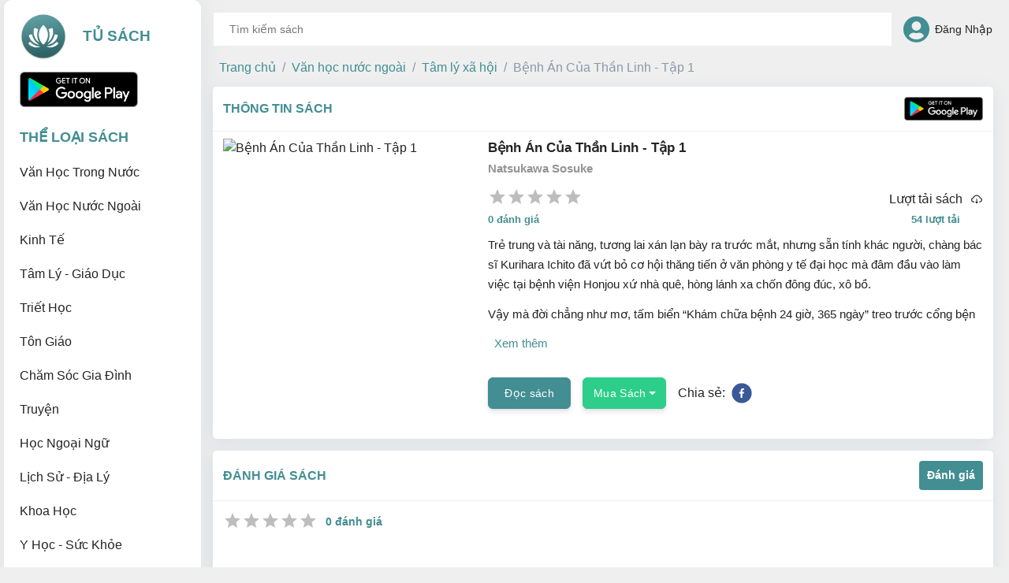

--- FILE ---
content_type: text/html; charset=utf-8
request_url: https://tusachvui.com/books/53-benh-an-cua-than-linh
body_size: 22256
content:
<!DOCTYPE html><html><head><meta charSet="utf-8"/><link rel="icon" href="/favicon.ico"/><meta name="viewport" content="width=device-width, initial-scale=1, maximum-scale=1"/><script src="https://www.gstatic.com/firebasejs/8.10.0/firebase-app.js"></script><script src="https://www.gstatic.com/firebasejs/8.10.0/firebase-analytics.js"></script><title>Tủ Sách | Ebook, Epub, Mobi, PRC, Sách điện tử - Bệnh Án Của Thần Linh - Tập 1 ebook</title><meta name="description" content="Trẻ trung và tài năng, tương lai xán lạn bày ra trước mắt, nhưng sẵn tính khác người, chàng bác sĩ Kurihara Ichito đã vứt bỏ cơ hội thăng tiến ở văn phòng y tế đại học mà đâm đầu vào làm việc tại bệnh viện Honjou xứ nhà quê, hòng lánh xa chốn đông đúc, xô bồ.

Vậy mà đời chẳng như mơ, tấm biển “Khám chữa bệnh 24 giờ, 365 ngày” treo trước cổng bệnh viện Honjou đã khiến Kurihara trở nên tiều tụy và quay cuồng trong nỗi hồ nghi về mục đích đời mình. Làm sao để trở thành một bác sĩ tốt? Hối hả chạy theo những kỹ thuật y học không ngừng phát triển, hay dừng hẳn lại để chăm lo cho những bệnh nhân già yếu cô độc bị xã hội bỏ rơi? Và rốt cuộc cái bệnh viện tỉnh lẻ này có gì để níu chân anh ở lại?

Đầy ắp những khắc khoải nhân sinh, nhưng đồng thời nồng ấm tình người và bừng sáng niềm lạc quan tuổi trẻ, câu chuyện về người bác sĩ do một bác sĩ chấp bút đã làm rung động bao trái tim độc giả, trở thành một trong những cuốn sách bán chạy tại Nhật Bản và được dựng thành phim điện ảnh."/><meta property="og:url" content="https://tusachvui.com/books/53"/><meta property="og:type" content="website"/><meta property="og:title" content="Tủ Sách | Ebook, Epub, Mobi, PRC, Sách điện tử - Bệnh Án Của Thần Linh - Tập 1 ebook"/><meta property="og:description" content="Trẻ trung và tài năng, tương lai xán lạn bày ra trước mắt, nhưng sẵn tính khác người, chàng bác sĩ Kurihara Ichito đã vứt bỏ cơ hội thăng tiến ở văn phòng y tế đại học mà đâm đầu vào làm việc tại bệnh viện Honjou xứ nhà quê, hòng lánh xa chốn đông đ"/><meta property="og:image" content="https://api.tusachvui.com/fs/images/d9e619176db9a7bfeb80fcdef11008081706751401.jpg"/><meta name="next-head-count" content="12"/><link rel="preload" href="/_next/static/css/7f482231c9bbed253f4d.css" as="style"/><link rel="stylesheet" href="/_next/static/css/7f482231c9bbed253f4d.css" data-n-g=""/><noscript data-n-css=""></noscript><script defer="" nomodule="" src="/_next/static/chunks/polyfills-e7a279300235e161e32a.js"></script><script src="/_next/static/chunks/webpack-b451b68236911d1f327d.js" defer=""></script><script src="/_next/static/chunks/framework-2f612445bd50b211f15a.js" defer=""></script><script src="/_next/static/chunks/main-18e5535ffc85f4a7d113.js" defer=""></script><script src="/_next/static/chunks/pages/_app-e62ad4c41c18aaba4ebd.js" defer=""></script><script src="/_next/static/chunks/75fc9c18-84e7ab66c7989b7a8b6f.js" defer=""></script><script src="/_next/static/chunks/d7eeaac4-2bba53a1196d0e604c42.js" defer=""></script><script src="/_next/static/chunks/879-2dbe87612a68ce195bf2.js" defer=""></script><script src="/_next/static/chunks/947-402ddedaae80b68a5519.js" defer=""></script><script src="/_next/static/chunks/112-3d33cea9e696c4e78822.js" defer=""></script><script src="/_next/static/chunks/pages/books/%5Bid%5D-bdcd1e0fe39f51d5a5ec.js" defer=""></script><script src="/_next/static/7DdPP7CGnTqfGpx4VF8Mb/_buildManifest.js" defer=""></script><script src="/_next/static/7DdPP7CGnTqfGpx4VF8Mb/_ssgManifest.js" defer=""></script><style data-styled="" data-styled-version="5.3.0"></style></head><body><div id="__next"><div class="page book-app"><div class="pageContainer"><nav class="navigation navbar-vertical  navbar-light bg-white sidebar navbar navbar-expand-md"><div class="logo" href="/"><div class="logo__container"><img src="/logo_trans.png" alt="logo"/><div class="hambergerIcon__container--content"><h2>Tủ Sách</h2></div></div><div class="hamberger"><svg stroke="currentColor" fill="currentColor" stroke-width="0" viewBox="0 0 512 512" class="hambergerIcon" height="1em" width="1em" xmlns="http://www.w3.org/2000/svg"><path d="M32 96v64h448V96H32zm0 128v64h448v-64H32zm0 128v64h448v-64H32z"></path></svg></div></div><div class="container-fluid"><ul class="mb-md-3 navbar-nav"><div class="play-store-container"><div class="play-store"><a href="#" rel="noreferrer"><img src="/CHPlay.png" alt="facebook"/></a></div></div><li class="nav-item"><div class="titleList">Thể loại sách</div></li><div class="accordion"><div class="card_item card__acordion card"><button variant="link" type="button"><div class="card_item--navItem"><li class="nav__item   nav-item"><a class="nav__item--link nav-link">Văn học trong nước</a></li></div></button><div class="collapse"><div class="card__body card-body"><div class="navItem__list"><li href="/books?categoryId=1" class="nav__item  nav-item"><a class="nav__links nav-link">Tất cả</a></li></div><div class="navItem__list"><li href="/books?categoryId=23" class="nav__item  nav-item"><a class="nav__links nav-link">Chiến tranh</a></li></div><div class="navItem__list"><li href="/books?categoryId=27" class="nav__item  nav-item"><a class="nav__links nav-link">Chính luận</a></li></div><div class="navItem__list"><li href="/books?categoryId=28" class="nav__item  nav-item"><a class="nav__links nav-link">Dân gian</a></li></div><div class="navItem__list"><li href="/books?categoryId=125" class="nav__item  nav-item"><a class="nav__links nav-link">Du Ký</a></li></div><div class="navItem__list"><li href="/books?categoryId=25" class="nav__item  nav-item"><a class="nav__links nav-link">Giả tưởng</a></li></div><div class="navItem__list"><li href="/books?categoryId=19" class="nav__item  nav-item"><a class="nav__links nav-link">Hiện thực</a></li></div><div class="navItem__list"><li href="/books?categoryId=81" class="nav__item  nav-item"><a class="nav__links nav-link">Hồi Ký - Tuỳ Bút</a></li></div><div class="navItem__list"><li href="/books?categoryId=30" class="nav__item  nav-item"><a class="nav__links nav-link">Khác</a></li></div><div class="navItem__list"><li href="/books?categoryId=26" class="nav__item  nav-item"><a class="nav__links nav-link">Kinh dị</a></li></div><div class="navItem__list"><li href="/books?categoryId=17" class="nav__item  nav-item"><a class="nav__links nav-link">Lãng mạn</a></li></div><div class="navItem__list"><li href="/books?categoryId=21" class="nav__item  nav-item"><a class="nav__links nav-link">Lịch sử</a></li></div><div class="navItem__list"><li href="/books?categoryId=20" class="nav__item  nav-item"><a class="nav__links nav-link">Tâm lý</a></li></div><div class="navItem__list"><li href="/books?categoryId=24" class="nav__item  nav-item"><a class="nav__links nav-link">Trinh thám</a></li></div><div class="navItem__list"><li href="/books?categoryId=29" class="nav__item  nav-item"><a class="nav__links nav-link">Truyện cười</a></li></div><div class="navItem__list"><li href="/books?categoryId=22" class="nav__item  nav-item"><a class="nav__links nav-link">Truyện ngắn - Tản văn</a></li></div><div class="navItem__list"><li href="/books?categoryId=18" class="nav__item  nav-item"><a class="nav__links nav-link">Tuổi hoa</a></li></div></div></div></div><div class="card_item card__acordion card"><button variant="link" type="button"><div class="card_item--navItem"><li class="nav__item   nav-item"><a class="nav__item--link nav-link">Văn học nước ngoài</a></li></div></button><div class="collapse"><div class="card__body card-body"><div class="navItem__list"><li href="/books?categoryId=2" class="nav__item  nav-item"><a class="nav__links nav-link">Tất cả</a></li></div><div class="navItem__list"><li href="/books?categoryId=33" class="nav__item  nav-item"><a class="nav__links nav-link">Cổ tích</a></li></div><div class="navItem__list"><li href="/books?categoryId=31" class="nav__item  nav-item"><a class="nav__links nav-link">Giả tưởng</a></li></div><div class="navItem__list"><li href="/books?categoryId=34" class="nav__item  nav-item"><a class="nav__links nav-link">Hài hước</a></li></div><div class="navItem__list"><li href="/books?categoryId=36" class="nav__item  nav-item"><a class="nav__links nav-link">Huyền bí</a></li></div><div class="navItem__list"><li href="/books?categoryId=16" class="nav__item  nav-item"><a class="nav__links nav-link">Khác</a></li></div><div class="navItem__list"><li href="/books?categoryId=8" class="nav__item  nav-item"><a class="nav__links nav-link">Kinh điển</a></li></div><div class="navItem__list"><li href="/books?categoryId=12" class="nav__item  nav-item"><a class="nav__links nav-link">Lãng mạn</a></li></div><div class="navItem__list"><li href="/books?categoryId=11" class="nav__item  nav-item"><a class="nav__links nav-link">Lịch sử - Dã sử</a></li></div><div class="navItem__list"><li href="/books?categoryId=122" class="nav__item  nav-item"><a class="nav__links nav-link">Light Novel</a></li></div><div class="navItem__list"><li href="/books?categoryId=13" class="nav__item  nav-item"><a class="nav__links nav-link">Phiêu lưu</a></li></div><div class="navItem__list"><li href="/books?categoryId=9" class="nav__item  nav-item"><a class="nav__links nav-link">Tâm lý xã hội</a></li></div><div class="navItem__list"><li href="/books?categoryId=32" class="nav__item  nav-item"><a class="nav__links nav-link">Thiếu nhi</a></li></div><div class="navItem__list"><li href="/books?categoryId=35" class="nav__item  nav-item"><a class="nav__links nav-link">Tiểu sử - Hồi ký</a></li></div><div class="navItem__list"><li href="/books?categoryId=10" class="nav__item  nav-item"><a class="nav__links nav-link">Trinh thám</a></li></div><div class="navItem__list"><li href="/books?categoryId=15" class="nav__item  nav-item"><a class="nav__links nav-link">Truyện ngắn - Tản văn</a></li></div></div></div></div><div class="card_item card__acordion card"><button variant="link" type="button"><div class="card_item--navItem"><li class="nav__item   nav-item"><a class="nav__item--link nav-link">Kinh tế</a></li></div></button><div class="collapse"><div class="card__body card-body"><div class="navItem__list"><li href="/books?categoryId=3" class="nav__item  nav-item"><a class="nav__links nav-link">Tất cả</a></li></div><div class="navItem__list"><li href="/books?categoryId=40" class="nav__item  nav-item"><a class="nav__links nav-link">Bài học kinh doanh</a></li></div><div class="navItem__list"><li href="/books?categoryId=44" class="nav__item  nav-item"><a class="nav__links nav-link">Đầu tư</a></li></div><div class="navItem__list"><li href="/books?categoryId=47" class="nav__item  nav-item"><a class="nav__links nav-link">Kế toán</a></li></div><div class="navItem__list"><li href="/books?categoryId=48" class="nav__item  nav-item"><a class="nav__links nav-link">Khác</a></li></div><div class="navItem__list"><li href="/books?categoryId=45" class="nav__item  nav-item"><a class="nav__links nav-link">Khởi nghiệp</a></li></div><div class="navItem__list"><li href="/books?categoryId=39" class="nav__item  nav-item"><a class="nav__links nav-link">Kinh tế học</a></li></div><div class="navItem__list"><li href="/books?categoryId=37" class="nav__item  nav-item"><a class="nav__links nav-link">Kỹ năng kinh doanh</a></li></div><div class="navItem__list"><li href="/books?categoryId=38" class="nav__item  nav-item"><a class="nav__links nav-link">Marketing</a></li></div><div class="navItem__list"><li href="/books?categoryId=46" class="nav__item  nav-item"><a class="nav__links nav-link">Nhân sự</a></li></div><div class="navItem__list"><li href="/books?categoryId=41" class="nav__item  nav-item"><a class="nav__links nav-link">Phân tích kinh tế</a></li></div><div class="navItem__list"><li href="/books?categoryId=42" class="nav__item  nav-item"><a class="nav__links nav-link">Quản trị</a></li></div><div class="navItem__list"><li href="/books?categoryId=43" class="nav__item  nav-item"><a class="nav__links nav-link">Tài chính</a></li></div></div></div></div><div class="card_item card__acordion card"><button variant="link" type="button"><div class="card_item--navItem"><li class="nav__item   nav-item"><a class="nav__item--link nav-link">Tâm lý - Giáo dục</a></li></div></button><div class="collapse"><div class="card__body card-body"><div class="navItem__list"><li href="/books?categoryId=4" class="nav__item  nav-item"><a class="nav__links nav-link">Tất cả</a></li></div><div class="navItem__list"><li href="/books?categoryId=49" class="nav__item  nav-item"><a class="nav__links nav-link">Chuyên ngành</a></li></div><div class="navItem__list"><li href="/books?categoryId=54" class="nav__item  nav-item"><a class="nav__links nav-link">Khác</a></li></div><div class="navItem__list"><li href="/books?categoryId=50" class="nav__item  nav-item"><a class="nav__links nav-link">Làm người</a></li></div><div class="navItem__list"><li href="/books?categoryId=53" class="nav__item  nav-item"><a class="nav__links nav-link">Self-help</a></li></div><div class="navItem__list"><li href="/books?categoryId=52" class="nav__item  nav-item"><a class="nav__links nav-link">Thường thức</a></li></div><div class="navItem__list"><li href="/books?categoryId=51" class="nav__item  nav-item"><a class="nav__links nav-link">Ứng dụng</a></li></div></div></div></div><div class="card_item card__acordion card"><button variant="link" type="button"><div class="card_item--navItem"><li class="nav__item   nav-item"><a class="nav__item--link nav-link">Triết học</a></li></div></button><div class="collapse"><div class="card__body card-body"><div class="navItem__list"><li href="/books?categoryId=5" class="nav__item  nav-item"><a class="nav__links nav-link">Tất cả</a></li></div><div class="navItem__list"><li href="/books?categoryId=55" class="nav__item  nav-item"><a class="nav__links nav-link">Chính trị</a></li></div><div class="navItem__list"><li href="/books?categoryId=56" class="nav__item  nav-item"><a class="nav__links nav-link">Cổ điển</a></li></div><div class="navItem__list"><li href="/books?categoryId=57" class="nav__item  nav-item"><a class="nav__links nav-link">Đạo đức</a></li></div><div class="navItem__list"><li href="/books?categoryId=58" class="nav__item  nav-item"><a class="nav__links nav-link">Đông phương</a></li></div><div class="navItem__list"><li href="/books?categoryId=59" class="nav__item  nav-item"><a class="nav__links nav-link">Giáo dục</a></li></div><div class="navItem__list"><li href="/books?categoryId=60" class="nav__item  nav-item"><a class="nav__links nav-link">Hiện sinh</a></li></div><div class="navItem__list"><li href="/books?categoryId=65" class="nav__item  nav-item"><a class="nav__links nav-link">Khác</a></li></div><div class="navItem__list"><li href="/books?categoryId=61" class="nav__item  nav-item"><a class="nav__links nav-link">Mỹ học</a></li></div><div class="navItem__list"><li href="/books?categoryId=62" class="nav__item  nav-item"><a class="nav__links nav-link">Phân tâm</a></li></div><div class="navItem__list"><li href="/books?categoryId=63" class="nav__item  nav-item"><a class="nav__links nav-link">Siêu hình</a></li></div><div class="navItem__list"><li href="/books?categoryId=64" class="nav__item  nav-item"><a class="nav__links nav-link">Tôn giáo</a></li></div></div></div></div><div class="card_item card__acordion card"><button variant="link" type="button"><div class="card_item--navItem"><li class="nav__item   nav-item"><a class="nav__item--link nav-link">Tôn giáo</a></li></div></button><div class="collapse"><div class="card__body card-body"><div class="navItem__list"><li href="/books?categoryId=6" class="nav__item  nav-item"><a class="nav__links nav-link">Tất cả</a></li></div><div class="navItem__list"><li href="/books?categoryId=66" class="nav__item  nav-item"><a class="nav__links nav-link">Ấn Độ</a></li></div><div class="navItem__list"><li href="/books?categoryId=67" class="nav__item  nav-item"><a class="nav__links nav-link">Bộ Lạc</a></li></div><div class="navItem__list"><li href="/books?categoryId=121" class="nav__item  nav-item"><a class="nav__links nav-link">Chiêm Tinh - Phong Thuỷ</a></li></div><div class="navItem__list"><li href="/books?categoryId=68" class="nav__item  nav-item"><a class="nav__links nav-link">Cơ Đốc</a></li></div><div class="navItem__list"><li href="/books?categoryId=69" class="nav__item  nav-item"><a class="nav__links nav-link">Dân Gian</a></li></div><div class="navItem__list"><li href="/books?categoryId=71" class="nav__item  nav-item"><a class="nav__links nav-link">Đạo Giáo</a></li></div><div class="navItem__list"><li href="/books?categoryId=72" class="nav__item  nav-item"><a class="nav__links nav-link">Đạo Hồi</a></li></div><div class="navItem__list"><li href="/books?categoryId=70" class="nav__item  nav-item"><a class="nav__links nav-link">Do Thái</a></li></div><div class="navItem__list"><li href="/books?categoryId=76" class="nav__item  nav-item"><a class="nav__links nav-link">Khác</a></li></div><div class="navItem__list"><li href="/books?categoryId=73" class="nav__item  nav-item"><a class="nav__links nav-link">Nho Giáo</a></li></div><div class="navItem__list"><li href="/books?categoryId=74" class="nav__item  nav-item"><a class="nav__links nav-link">Phật Giáo</a></li></div><div class="navItem__list"><li href="/books?categoryId=75" class="nav__item  nav-item"><a class="nav__links nav-link">Thần Giáo</a></li></div></div></div></div><div class="card_item card__acordion card"><button variant="link" type="button"><div class="card_item--navItem"><li class="nav__item   nav-item"><a class="nav__item--link nav-link">Chăm sóc gia đình</a></li></div></button><div class="collapse"><div class="card__body card-body"><div class="navItem__list"><li href="/books?categoryId=77" class="nav__item  nav-item"><a class="nav__links nav-link">Tất cả</a></li></div><div class="navItem__list"><li href="/books?categoryId=79" class="nav__item  nav-item"><a class="nav__links nav-link">Nuôi dạy con</a></li></div><div class="navItem__list"><li href="/books?categoryId=80" class="nav__item  nav-item"><a class="nav__links nav-link">Phụ nữ - Làm đẹp</a></li></div><div class="navItem__list"><li href="/books?categoryId=78" class="nav__item  nav-item"><a class="nav__links nav-link">Sức khoẻ</a></li></div></div></div></div><div class="card_item card__acordion card"><button variant="link" type="button"><div class="card_item--navItem"><li class="nav__item   nav-item"><a class="nav__item--link nav-link">Truyện</a></li></div></button><div class="collapse"><div class="card__body card-body"><div class="navItem__list"><li href="/books?categoryId=82" class="nav__item  nav-item"><a class="nav__links nav-link">Tất cả</a></li></div><div class="navItem__list"><li href="/books?categoryId=84" class="nav__item  nav-item"><a class="nav__links nav-link">Kiếm Hiệp</a></li></div><div class="navItem__list"><li href="/books?categoryId=83" class="nav__item  nav-item"><a class="nav__links nav-link">Ngôn Tình</a></li></div></div></div></div><div class="card_item card__acordion card"><button variant="link" type="button"><div class="card_item--navItem"><li class="nav__item   nav-item"><a class="nav__item--link nav-link">Học ngoại ngữ</a></li></div></button><div class="collapse"><div class="card__body card-body"><div class="navItem__list"><li href="/books?categoryId=86" class="nav__item  nav-item"><a class="nav__links nav-link">Tất cả</a></li></div><div class="navItem__list"><li href="/books?categoryId=124" class="nav__item  nav-item"><a class="nav__links nav-link">Khác</a></li></div><div class="navItem__list"><li href="/books?categoryId=87" class="nav__item  nav-item"><a class="nav__links nav-link">Tiếng Anh</a></li></div><div class="navItem__list"><li href="/books?categoryId=109" class="nav__item  nav-item"><a class="nav__links nav-link">Tiếng Đức</a></li></div></div></div></div><div class="card_item card__acordion card"><button variant="link" type="button"><div class="card_item--navItem"><li class="nav__item   nav-item"><a class="nav__item--link nav-link">Lịch sử - Địa lý</a></li></div></button><div class="collapse"><div class="card__body card-body"><div class="navItem__list"><li href="/books?categoryId=97" class="nav__item  nav-item"><a class="nav__links nav-link">Tất cả</a></li></div><div class="navItem__list"><li href="/books?categoryId=98" class="nav__item  nav-item"><a class="nav__links nav-link">Địa lý Thế Giới</a></li></div><div class="navItem__list"><li href="/books?categoryId=99" class="nav__item  nav-item"><a class="nav__links nav-link">Địa lý Việt Nam</a></li></div><div class="navItem__list"><li href="/books?categoryId=100" class="nav__item  nav-item"><a class="nav__links nav-link">Lịch sử Thế Giới</a></li></div><div class="navItem__list"><li href="/books?categoryId=101" class="nav__item  nav-item"><a class="nav__links nav-link">Lịch sử Việt Nam</a></li></div></div></div></div><div class="card_item card__acordion card"><button variant="link" type="button"><div class="card_item--navItem"><li class="nav__item   nav-item"><a class="nav__item--link nav-link">Khoa học</a></li></div></button><div class="collapse"><div class="card__body card-body"><div class="navItem__list"><li href="/books?categoryId=102" class="nav__item  nav-item"><a class="nav__links nav-link">Tất cả</a></li></div><div class="navItem__list"><li href="/books?categoryId=108" class="nav__item  nav-item"><a class="nav__links nav-link">Khác</a></li></div><div class="navItem__list"><li href="/books?categoryId=103" class="nav__item  nav-item"><a class="nav__links nav-link">Kỹ thuật</a></li></div><div class="navItem__list"><li href="/books?categoryId=104" class="nav__item  nav-item"><a class="nav__links nav-link">Sinh học</a></li></div><div class="navItem__list"><li href="/books?categoryId=105" class="nav__item  nav-item"><a class="nav__links nav-link">Thiên văn</a></li></div><div class="navItem__list"><li href="/books?categoryId=106" class="nav__item  nav-item"><a class="nav__links nav-link">Tự nhiên</a></li></div><div class="navItem__list"><li href="/books?categoryId=107" class="nav__item  nav-item"><a class="nav__links nav-link">Xã hội</a></li></div></div></div></div><div class="card_item card__acordion card"><button variant="link" type="button"><div class="card_item--navItem"><li class="nav__item   nav-item"><a class="nav__item--link nav-link">Y học - Sức khỏe</a></li></div></button><div class="collapse"><div class="card__body card-body"><div class="navItem__list"><li href="/books?categoryId=110" class="nav__item  nav-item"><a class="nav__links nav-link">Tất cả</a></li></div><div class="navItem__list"><li href="/books?categoryId=112" class="nav__item  nav-item"><a class="nav__links nav-link">Đông y</a></li></div><div class="navItem__list"><li href="/books?categoryId=113" class="nav__item  nav-item"><a class="nav__links nav-link">Tây y</a></li></div><div class="navItem__list"><li href="/books?categoryId=111" class="nav__item  nav-item"><a class="nav__links nav-link">Y học thường thức</a></li></div></div></div></div><div class="card_item card__acordion card"><button variant="link" type="button"><div class="card_item--navItem"><li class="nav__item   nav-item"><a class="nav__item--link nav-link">Kỹ năng - Sở thích</a></li></div></button><div class="collapse"><div class="card__body card-body"><div class="navItem__list"><li href="/books?categoryId=115" class="nav__item  nav-item"><a class="nav__links nav-link">Tất cả</a></li></div><div class="navItem__list"><li href="/books?categoryId=116" class="nav__item  nav-item"><a class="nav__links nav-link">Nấu ăn</a></li></div><div class="navItem__list"><li href="/books?categoryId=123" class="nav__item  nav-item"><a class="nav__links nav-link">Thể Thao</a></li></div></div></div></div></div></ul></div></nav><div class="main-content"><nav id="navbar-main" class="navbar-dark navbar navbar-expand-md"><div class="hambergerIcon"><div class="hambergerIcon__container"><svg stroke="currentColor" fill="currentColor" stroke-width="0" viewBox="0 0 512 512" class="hambergerIcon__container--icon" height="1em" width="1em" xmlns="http://www.w3.org/2000/svg"><path d="M32 96v64h448V96H32zm0 128v64h448v-64H32zm0 128v64h448v-64H32z"></path></svg><div class="hambergerIcon__container--content" href="/"><img src="/logo_trans.png" alt="logo"/><div><h1>Tủ Sách</h1></div></div></div></div><div class="search-bar"><div role="combobox" aria-haspopup="listbox" aria-owns="react-autowhatever-1" aria-expanded="false" class="react-autosuggest__container"><input type="text" value="" autoComplete="off" aria-autocomplete="list" aria-controls="react-autowhatever-1" class="react-autosuggest__input" placeholder="Tìm kiếm sách"/><div id="react-autowhatever-1" role="listbox" class="react-autosuggest__suggestions-container"></div></div></div><ul class="align-items-center  d-md-flex account-container nav"><div class="dropdown" href="/auth/login"><div class="guestAccountContainer"><i class="fas fa-user-circle user-icon"></i><div class="username-container guestAccountContainer__title"><div><h5 class="normal-weight">Đăng Nhập</h5></div></div></div></div></ul></nav><div class="NavList sidebar sidebar-mobile"><div class="logo"><div class="logo__container"><img src="/logo_trans.png" alt="logo"/><div class="hambergerIcon__container--text"><h2>Tủ Sách</h2></div></div><div class="hamberger"><svg stroke="currentColor" fill="currentColor" stroke-width="0" viewBox="0 0 512 512" class="hambergerIcon" height="1em" width="1em" xmlns="http://www.w3.org/2000/svg"><path d="M32 96v64h448V96H32zm0 128v64h448v-64H32zm0 128v64h448v-64H32z"></path></svg></div></div><div class="nav__list "><div class="nav__list-container"><div class="play-store-container"><div class="play-store"><a href="#" rel="noreferrer"><img src="/CHPlay.png" alt="facebook"/></a></div></div><li class="nav-item"><div class="titleList">Thể loại sách</div></li><div class="accordion"><div class="card_item card__acordion card"><button variant="link" type="button"><div class="card_item--navItem"><li class="nav__item   nav-item"><a class="nav__item--link nav-link">Văn học trong nước</a></li></div></button><div class="collapse"><div class="card__body card-body"><div class="navItem__list"><li href="/books?categoryId=1" class="nav__item  nav-item"><a class="nav__links nav-link">Tất cả</a></li></div><div class="navItem__list"><li href="/books?categoryId=23" class="nav__item  nav-item"><a class="nav__links nav-link">Chiến tranh</a></li></div><div class="navItem__list"><li href="/books?categoryId=27" class="nav__item  nav-item"><a class="nav__links nav-link">Chính luận</a></li></div><div class="navItem__list"><li href="/books?categoryId=28" class="nav__item  nav-item"><a class="nav__links nav-link">Dân gian</a></li></div><div class="navItem__list"><li href="/books?categoryId=125" class="nav__item  nav-item"><a class="nav__links nav-link">Du Ký</a></li></div><div class="navItem__list"><li href="/books?categoryId=25" class="nav__item  nav-item"><a class="nav__links nav-link">Giả tưởng</a></li></div><div class="navItem__list"><li href="/books?categoryId=19" class="nav__item  nav-item"><a class="nav__links nav-link">Hiện thực</a></li></div><div class="navItem__list"><li href="/books?categoryId=81" class="nav__item  nav-item"><a class="nav__links nav-link">Hồi Ký - Tuỳ Bút</a></li></div><div class="navItem__list"><li href="/books?categoryId=30" class="nav__item  nav-item"><a class="nav__links nav-link">Khác</a></li></div><div class="navItem__list"><li href="/books?categoryId=26" class="nav__item  nav-item"><a class="nav__links nav-link">Kinh dị</a></li></div><div class="navItem__list"><li href="/books?categoryId=17" class="nav__item  nav-item"><a class="nav__links nav-link">Lãng mạn</a></li></div><div class="navItem__list"><li href="/books?categoryId=21" class="nav__item  nav-item"><a class="nav__links nav-link">Lịch sử</a></li></div><div class="navItem__list"><li href="/books?categoryId=20" class="nav__item  nav-item"><a class="nav__links nav-link">Tâm lý</a></li></div><div class="navItem__list"><li href="/books?categoryId=24" class="nav__item  nav-item"><a class="nav__links nav-link">Trinh thám</a></li></div><div class="navItem__list"><li href="/books?categoryId=29" class="nav__item  nav-item"><a class="nav__links nav-link">Truyện cười</a></li></div><div class="navItem__list"><li href="/books?categoryId=22" class="nav__item  nav-item"><a class="nav__links nav-link">Truyện ngắn - Tản văn</a></li></div><div class="navItem__list"><li href="/books?categoryId=18" class="nav__item  nav-item"><a class="nav__links nav-link">Tuổi hoa</a></li></div></div></div></div><div class="card_item card__acordion card"><button variant="link" type="button"><div class="card_item--navItem"><li class="nav__item   nav-item"><a class="nav__item--link nav-link">Văn học nước ngoài</a></li></div></button><div class="collapse"><div class="card__body card-body"><div class="navItem__list"><li href="/books?categoryId=2" class="nav__item  nav-item"><a class="nav__links nav-link">Tất cả</a></li></div><div class="navItem__list"><li href="/books?categoryId=33" class="nav__item  nav-item"><a class="nav__links nav-link">Cổ tích</a></li></div><div class="navItem__list"><li href="/books?categoryId=31" class="nav__item  nav-item"><a class="nav__links nav-link">Giả tưởng</a></li></div><div class="navItem__list"><li href="/books?categoryId=34" class="nav__item  nav-item"><a class="nav__links nav-link">Hài hước</a></li></div><div class="navItem__list"><li href="/books?categoryId=36" class="nav__item  nav-item"><a class="nav__links nav-link">Huyền bí</a></li></div><div class="navItem__list"><li href="/books?categoryId=16" class="nav__item  nav-item"><a class="nav__links nav-link">Khác</a></li></div><div class="navItem__list"><li href="/books?categoryId=8" class="nav__item  nav-item"><a class="nav__links nav-link">Kinh điển</a></li></div><div class="navItem__list"><li href="/books?categoryId=12" class="nav__item  nav-item"><a class="nav__links nav-link">Lãng mạn</a></li></div><div class="navItem__list"><li href="/books?categoryId=11" class="nav__item  nav-item"><a class="nav__links nav-link">Lịch sử - Dã sử</a></li></div><div class="navItem__list"><li href="/books?categoryId=122" class="nav__item  nav-item"><a class="nav__links nav-link">Light Novel</a></li></div><div class="navItem__list"><li href="/books?categoryId=13" class="nav__item  nav-item"><a class="nav__links nav-link">Phiêu lưu</a></li></div><div class="navItem__list"><li href="/books?categoryId=9" class="nav__item  nav-item"><a class="nav__links nav-link">Tâm lý xã hội</a></li></div><div class="navItem__list"><li href="/books?categoryId=32" class="nav__item  nav-item"><a class="nav__links nav-link">Thiếu nhi</a></li></div><div class="navItem__list"><li href="/books?categoryId=35" class="nav__item  nav-item"><a class="nav__links nav-link">Tiểu sử - Hồi ký</a></li></div><div class="navItem__list"><li href="/books?categoryId=10" class="nav__item  nav-item"><a class="nav__links nav-link">Trinh thám</a></li></div><div class="navItem__list"><li href="/books?categoryId=15" class="nav__item  nav-item"><a class="nav__links nav-link">Truyện ngắn - Tản văn</a></li></div></div></div></div><div class="card_item card__acordion card"><button variant="link" type="button"><div class="card_item--navItem"><li class="nav__item   nav-item"><a class="nav__item--link nav-link">Kinh tế</a></li></div></button><div class="collapse"><div class="card__body card-body"><div class="navItem__list"><li href="/books?categoryId=3" class="nav__item  nav-item"><a class="nav__links nav-link">Tất cả</a></li></div><div class="navItem__list"><li href="/books?categoryId=40" class="nav__item  nav-item"><a class="nav__links nav-link">Bài học kinh doanh</a></li></div><div class="navItem__list"><li href="/books?categoryId=44" class="nav__item  nav-item"><a class="nav__links nav-link">Đầu tư</a></li></div><div class="navItem__list"><li href="/books?categoryId=47" class="nav__item  nav-item"><a class="nav__links nav-link">Kế toán</a></li></div><div class="navItem__list"><li href="/books?categoryId=48" class="nav__item  nav-item"><a class="nav__links nav-link">Khác</a></li></div><div class="navItem__list"><li href="/books?categoryId=45" class="nav__item  nav-item"><a class="nav__links nav-link">Khởi nghiệp</a></li></div><div class="navItem__list"><li href="/books?categoryId=39" class="nav__item  nav-item"><a class="nav__links nav-link">Kinh tế học</a></li></div><div class="navItem__list"><li href="/books?categoryId=37" class="nav__item  nav-item"><a class="nav__links nav-link">Kỹ năng kinh doanh</a></li></div><div class="navItem__list"><li href="/books?categoryId=38" class="nav__item  nav-item"><a class="nav__links nav-link">Marketing</a></li></div><div class="navItem__list"><li href="/books?categoryId=46" class="nav__item  nav-item"><a class="nav__links nav-link">Nhân sự</a></li></div><div class="navItem__list"><li href="/books?categoryId=41" class="nav__item  nav-item"><a class="nav__links nav-link">Phân tích kinh tế</a></li></div><div class="navItem__list"><li href="/books?categoryId=42" class="nav__item  nav-item"><a class="nav__links nav-link">Quản trị</a></li></div><div class="navItem__list"><li href="/books?categoryId=43" class="nav__item  nav-item"><a class="nav__links nav-link">Tài chính</a></li></div></div></div></div><div class="card_item card__acordion card"><button variant="link" type="button"><div class="card_item--navItem"><li class="nav__item   nav-item"><a class="nav__item--link nav-link">Tâm lý - Giáo dục</a></li></div></button><div class="collapse"><div class="card__body card-body"><div class="navItem__list"><li href="/books?categoryId=4" class="nav__item  nav-item"><a class="nav__links nav-link">Tất cả</a></li></div><div class="navItem__list"><li href="/books?categoryId=49" class="nav__item  nav-item"><a class="nav__links nav-link">Chuyên ngành</a></li></div><div class="navItem__list"><li href="/books?categoryId=54" class="nav__item  nav-item"><a class="nav__links nav-link">Khác</a></li></div><div class="navItem__list"><li href="/books?categoryId=50" class="nav__item  nav-item"><a class="nav__links nav-link">Làm người</a></li></div><div class="navItem__list"><li href="/books?categoryId=53" class="nav__item  nav-item"><a class="nav__links nav-link">Self-help</a></li></div><div class="navItem__list"><li href="/books?categoryId=52" class="nav__item  nav-item"><a class="nav__links nav-link">Thường thức</a></li></div><div class="navItem__list"><li href="/books?categoryId=51" class="nav__item  nav-item"><a class="nav__links nav-link">Ứng dụng</a></li></div></div></div></div><div class="card_item card__acordion card"><button variant="link" type="button"><div class="card_item--navItem"><li class="nav__item   nav-item"><a class="nav__item--link nav-link">Triết học</a></li></div></button><div class="collapse"><div class="card__body card-body"><div class="navItem__list"><li href="/books?categoryId=5" class="nav__item  nav-item"><a class="nav__links nav-link">Tất cả</a></li></div><div class="navItem__list"><li href="/books?categoryId=55" class="nav__item  nav-item"><a class="nav__links nav-link">Chính trị</a></li></div><div class="navItem__list"><li href="/books?categoryId=56" class="nav__item  nav-item"><a class="nav__links nav-link">Cổ điển</a></li></div><div class="navItem__list"><li href="/books?categoryId=57" class="nav__item  nav-item"><a class="nav__links nav-link">Đạo đức</a></li></div><div class="navItem__list"><li href="/books?categoryId=58" class="nav__item  nav-item"><a class="nav__links nav-link">Đông phương</a></li></div><div class="navItem__list"><li href="/books?categoryId=59" class="nav__item  nav-item"><a class="nav__links nav-link">Giáo dục</a></li></div><div class="navItem__list"><li href="/books?categoryId=60" class="nav__item  nav-item"><a class="nav__links nav-link">Hiện sinh</a></li></div><div class="navItem__list"><li href="/books?categoryId=65" class="nav__item  nav-item"><a class="nav__links nav-link">Khác</a></li></div><div class="navItem__list"><li href="/books?categoryId=61" class="nav__item  nav-item"><a class="nav__links nav-link">Mỹ học</a></li></div><div class="navItem__list"><li href="/books?categoryId=62" class="nav__item  nav-item"><a class="nav__links nav-link">Phân tâm</a></li></div><div class="navItem__list"><li href="/books?categoryId=63" class="nav__item  nav-item"><a class="nav__links nav-link">Siêu hình</a></li></div><div class="navItem__list"><li href="/books?categoryId=64" class="nav__item  nav-item"><a class="nav__links nav-link">Tôn giáo</a></li></div></div></div></div><div class="card_item card__acordion card"><button variant="link" type="button"><div class="card_item--navItem"><li class="nav__item   nav-item"><a class="nav__item--link nav-link">Tôn giáo</a></li></div></button><div class="collapse"><div class="card__body card-body"><div class="navItem__list"><li href="/books?categoryId=6" class="nav__item  nav-item"><a class="nav__links nav-link">Tất cả</a></li></div><div class="navItem__list"><li href="/books?categoryId=66" class="nav__item  nav-item"><a class="nav__links nav-link">Ấn Độ</a></li></div><div class="navItem__list"><li href="/books?categoryId=67" class="nav__item  nav-item"><a class="nav__links nav-link">Bộ Lạc</a></li></div><div class="navItem__list"><li href="/books?categoryId=121" class="nav__item  nav-item"><a class="nav__links nav-link">Chiêm Tinh - Phong Thuỷ</a></li></div><div class="navItem__list"><li href="/books?categoryId=68" class="nav__item  nav-item"><a class="nav__links nav-link">Cơ Đốc</a></li></div><div class="navItem__list"><li href="/books?categoryId=69" class="nav__item  nav-item"><a class="nav__links nav-link">Dân Gian</a></li></div><div class="navItem__list"><li href="/books?categoryId=71" class="nav__item  nav-item"><a class="nav__links nav-link">Đạo Giáo</a></li></div><div class="navItem__list"><li href="/books?categoryId=72" class="nav__item  nav-item"><a class="nav__links nav-link">Đạo Hồi</a></li></div><div class="navItem__list"><li href="/books?categoryId=70" class="nav__item  nav-item"><a class="nav__links nav-link">Do Thái</a></li></div><div class="navItem__list"><li href="/books?categoryId=76" class="nav__item  nav-item"><a class="nav__links nav-link">Khác</a></li></div><div class="navItem__list"><li href="/books?categoryId=73" class="nav__item  nav-item"><a class="nav__links nav-link">Nho Giáo</a></li></div><div class="navItem__list"><li href="/books?categoryId=74" class="nav__item  nav-item"><a class="nav__links nav-link">Phật Giáo</a></li></div><div class="navItem__list"><li href="/books?categoryId=75" class="nav__item  nav-item"><a class="nav__links nav-link">Thần Giáo</a></li></div></div></div></div><div class="card_item card__acordion card"><button variant="link" type="button"><div class="card_item--navItem"><li class="nav__item   nav-item"><a class="nav__item--link nav-link">Chăm sóc gia đình</a></li></div></button><div class="collapse"><div class="card__body card-body"><div class="navItem__list"><li href="/books?categoryId=77" class="nav__item  nav-item"><a class="nav__links nav-link">Tất cả</a></li></div><div class="navItem__list"><li href="/books?categoryId=79" class="nav__item  nav-item"><a class="nav__links nav-link">Nuôi dạy con</a></li></div><div class="navItem__list"><li href="/books?categoryId=80" class="nav__item  nav-item"><a class="nav__links nav-link">Phụ nữ - Làm đẹp</a></li></div><div class="navItem__list"><li href="/books?categoryId=78" class="nav__item  nav-item"><a class="nav__links nav-link">Sức khoẻ</a></li></div></div></div></div><div class="card_item card__acordion card"><button variant="link" type="button"><div class="card_item--navItem"><li class="nav__item   nav-item"><a class="nav__item--link nav-link">Truyện</a></li></div></button><div class="collapse"><div class="card__body card-body"><div class="navItem__list"><li href="/books?categoryId=82" class="nav__item  nav-item"><a class="nav__links nav-link">Tất cả</a></li></div><div class="navItem__list"><li href="/books?categoryId=84" class="nav__item  nav-item"><a class="nav__links nav-link">Kiếm Hiệp</a></li></div><div class="navItem__list"><li href="/books?categoryId=83" class="nav__item  nav-item"><a class="nav__links nav-link">Ngôn Tình</a></li></div></div></div></div><div class="card_item card__acordion card"><button variant="link" type="button"><div class="card_item--navItem"><li class="nav__item   nav-item"><a class="nav__item--link nav-link">Học ngoại ngữ</a></li></div></button><div class="collapse"><div class="card__body card-body"><div class="navItem__list"><li href="/books?categoryId=86" class="nav__item  nav-item"><a class="nav__links nav-link">Tất cả</a></li></div><div class="navItem__list"><li href="/books?categoryId=124" class="nav__item  nav-item"><a class="nav__links nav-link">Khác</a></li></div><div class="navItem__list"><li href="/books?categoryId=87" class="nav__item  nav-item"><a class="nav__links nav-link">Tiếng Anh</a></li></div><div class="navItem__list"><li href="/books?categoryId=109" class="nav__item  nav-item"><a class="nav__links nav-link">Tiếng Đức</a></li></div></div></div></div><div class="card_item card__acordion card"><button variant="link" type="button"><div class="card_item--navItem"><li class="nav__item   nav-item"><a class="nav__item--link nav-link">Lịch sử - Địa lý</a></li></div></button><div class="collapse"><div class="card__body card-body"><div class="navItem__list"><li href="/books?categoryId=97" class="nav__item  nav-item"><a class="nav__links nav-link">Tất cả</a></li></div><div class="navItem__list"><li href="/books?categoryId=98" class="nav__item  nav-item"><a class="nav__links nav-link">Địa lý Thế Giới</a></li></div><div class="navItem__list"><li href="/books?categoryId=99" class="nav__item  nav-item"><a class="nav__links nav-link">Địa lý Việt Nam</a></li></div><div class="navItem__list"><li href="/books?categoryId=100" class="nav__item  nav-item"><a class="nav__links nav-link">Lịch sử Thế Giới</a></li></div><div class="navItem__list"><li href="/books?categoryId=101" class="nav__item  nav-item"><a class="nav__links nav-link">Lịch sử Việt Nam</a></li></div></div></div></div><div class="card_item card__acordion card"><button variant="link" type="button"><div class="card_item--navItem"><li class="nav__item   nav-item"><a class="nav__item--link nav-link">Khoa học</a></li></div></button><div class="collapse"><div class="card__body card-body"><div class="navItem__list"><li href="/books?categoryId=102" class="nav__item  nav-item"><a class="nav__links nav-link">Tất cả</a></li></div><div class="navItem__list"><li href="/books?categoryId=108" class="nav__item  nav-item"><a class="nav__links nav-link">Khác</a></li></div><div class="navItem__list"><li href="/books?categoryId=103" class="nav__item  nav-item"><a class="nav__links nav-link">Kỹ thuật</a></li></div><div class="navItem__list"><li href="/books?categoryId=104" class="nav__item  nav-item"><a class="nav__links nav-link">Sinh học</a></li></div><div class="navItem__list"><li href="/books?categoryId=105" class="nav__item  nav-item"><a class="nav__links nav-link">Thiên văn</a></li></div><div class="navItem__list"><li href="/books?categoryId=106" class="nav__item  nav-item"><a class="nav__links nav-link">Tự nhiên</a></li></div><div class="navItem__list"><li href="/books?categoryId=107" class="nav__item  nav-item"><a class="nav__links nav-link">Xã hội</a></li></div></div></div></div><div class="card_item card__acordion card"><button variant="link" type="button"><div class="card_item--navItem"><li class="nav__item   nav-item"><a class="nav__item--link nav-link">Y học - Sức khỏe</a></li></div></button><div class="collapse"><div class="card__body card-body"><div class="navItem__list"><li href="/books?categoryId=110" class="nav__item  nav-item"><a class="nav__links nav-link">Tất cả</a></li></div><div class="navItem__list"><li href="/books?categoryId=112" class="nav__item  nav-item"><a class="nav__links nav-link">Đông y</a></li></div><div class="navItem__list"><li href="/books?categoryId=113" class="nav__item  nav-item"><a class="nav__links nav-link">Tây y</a></li></div><div class="navItem__list"><li href="/books?categoryId=111" class="nav__item  nav-item"><a class="nav__links nav-link">Y học thường thức</a></li></div></div></div></div><div class="card_item card__acordion card"><button variant="link" type="button"><div class="card_item--navItem"><li class="nav__item   nav-item"><a class="nav__item--link nav-link">Kỹ năng - Sở thích</a></li></div></button><div class="collapse"><div class="card__body card-body"><div class="navItem__list"><li href="/books?categoryId=115" class="nav__item  nav-item"><a class="nav__links nav-link">Tất cả</a></li></div><div class="navItem__list"><li href="/books?categoryId=116" class="nav__item  nav-item"><a class="nav__links nav-link">Nấu ăn</a></li></div><div class="navItem__list"><li href="/books?categoryId=123" class="nav__item  nav-item"><a class="nav__links nav-link">Thể Thao</a></li></div></div></div></div></div></div></div></div><div class="container"><nav aria-label="breadcrumb"><ol class="breadcrumb"><li class="breadcrumb-item title__item"><a href="#" role="button"><a href="/">Trang chủ</a></a></li><li class="breadcrumb-item title__item"><a href="#" role="button"><a href="/books?categoryId=2">Văn học nước ngoài</a></a></li><li class="breadcrumb-item title__item"><a href="#" role="button"><a href="/books?categoryId=9">Tâm lý xã hội</a></a></li><li class="breadcrumb-item title__item active" aria-current="page">Bệnh Án Của Thần Linh - Tập 1</li></ol></nav><div class="home__components first bookDetail "><div class=" home__components--header bookDetail__header"><h3>Thông Tin Sách</h3><div class="play-store-container"><div class="play-store"><a href="#" rel="noreferrer"><img src="/CHPlay.png" alt="facebook"/></a></div></div></div><div class="bookDetail  bookDetailItem"><div class="row bookDetailItemContainer"><div class="col-md-4 bookDetailimg"><div class="bookDetail__img col-12"><img src="https://api.tusachvui.com/fs/images/d9e619176db9a7bfeb80fcdef11008081706751401.jpg" alt="Bệnh Án Của Thần Linh - Tập 1"/></div></div><div class="col-md-8 bookContentContainer"><div class="bookDetail__content"><div><h3 class=" bookDetail__content--title ">Bệnh Án Của Thần Linh - Tập 1</h3><h4 class="bookDetail__content--author ">Natsukawa Sosuke</h4><div class="reatingContainer "><div><div class="ratingItem"><span class="MuiRating-root Mui-disabled"><label class="MuiRating-label" for="simple-controlled-1"><span class="MuiRating-icon MuiRating-iconEmpty"><svg class="MuiSvgIcon-root MuiSvgIcon-fontSizeInherit" focusable="false" viewBox="0 0 24 24" aria-hidden="true"><path d="M12 17.27L18.18 21l-1.64-7.03L22 9.24l-7.19-.61L12 2 9.19 8.63 2 9.24l5.46 4.73L5.82 21z"></path></svg></span><span class="MuiRating-visuallyhidden">1 Star</span></label><input type="radio" disabled="" value="1" id="simple-controlled-1" name="simple-controlled" class="MuiRating-visuallyhidden"/><label class="MuiRating-label" for="simple-controlled-2"><span class="MuiRating-icon MuiRating-iconEmpty"><svg class="MuiSvgIcon-root MuiSvgIcon-fontSizeInherit" focusable="false" viewBox="0 0 24 24" aria-hidden="true"><path d="M12 17.27L18.18 21l-1.64-7.03L22 9.24l-7.19-.61L12 2 9.19 8.63 2 9.24l5.46 4.73L5.82 21z"></path></svg></span><span class="MuiRating-visuallyhidden">2 Stars</span></label><input type="radio" disabled="" value="2" id="simple-controlled-2" name="simple-controlled" class="MuiRating-visuallyhidden"/><label class="MuiRating-label" for="simple-controlled-3"><span class="MuiRating-icon MuiRating-iconEmpty"><svg class="MuiSvgIcon-root MuiSvgIcon-fontSizeInherit" focusable="false" viewBox="0 0 24 24" aria-hidden="true"><path d="M12 17.27L18.18 21l-1.64-7.03L22 9.24l-7.19-.61L12 2 9.19 8.63 2 9.24l5.46 4.73L5.82 21z"></path></svg></span><span class="MuiRating-visuallyhidden">3 Stars</span></label><input type="radio" disabled="" value="3" id="simple-controlled-3" name="simple-controlled" class="MuiRating-visuallyhidden"/><label class="MuiRating-label" for="simple-controlled-4"><span class="MuiRating-icon MuiRating-iconEmpty"><svg class="MuiSvgIcon-root MuiSvgIcon-fontSizeInherit" focusable="false" viewBox="0 0 24 24" aria-hidden="true"><path d="M12 17.27L18.18 21l-1.64-7.03L22 9.24l-7.19-.61L12 2 9.19 8.63 2 9.24l5.46 4.73L5.82 21z"></path></svg></span><span class="MuiRating-visuallyhidden">4 Stars</span></label><input type="radio" disabled="" value="4" id="simple-controlled-4" name="simple-controlled" class="MuiRating-visuallyhidden"/><label class="MuiRating-label" for="simple-controlled-5"><span class="MuiRating-icon MuiRating-iconEmpty"><svg class="MuiSvgIcon-root MuiSvgIcon-fontSizeInherit" focusable="false" viewBox="0 0 24 24" aria-hidden="true"><path d="M12 17.27L18.18 21l-1.64-7.03L22 9.24l-7.19-.61L12 2 9.19 8.63 2 9.24l5.46 4.73L5.82 21z"></path></svg></span><span class="MuiRating-visuallyhidden">5 Stars</span></label><input type="radio" disabled="" value="5" id="simple-controlled-5" name="simple-controlled" class="MuiRating-visuallyhidden"/></span></div><h5> <!-- -->0 đánh giá</h5></div><div class="dowloadContainer"><div class="dowloadHeader"><p>Lượt tải sách</p><svg stroke="currentColor" fill="currentColor" stroke-width="0" viewBox="0 0 1024 1024" class="dowloadIcon" height="1em" width="1em" xmlns="http://www.w3.org/2000/svg"><path d="M624 706.3h-74.1V464c0-4.4-3.6-8-8-8h-60c-4.4 0-8 3.6-8 8v242.3H400c-6.7 0-10.4 7.7-6.3 12.9l112 141.7a8 8 0 0 0 12.6 0l112-141.7c4.1-5.2.4-12.9-6.3-12.9z"></path><path d="M811.4 366.7C765.6 245.9 648.9 160 512.2 160S258.8 245.8 213 366.6C127.3 389.1 64 467.2 64 560c0 110.5 89.5 200 199.9 200H304c4.4 0 8-3.6 8-8v-60c0-4.4-3.6-8-8-8h-40.1c-33.7 0-65.4-13.4-89-37.7-23.5-24.2-36-56.8-34.9-90.6.9-26.4 9.9-51.2 26.2-72.1 16.7-21.3 40.1-36.8 66.1-43.7l37.9-9.9 13.9-36.6c8.6-22.8 20.6-44.1 35.7-63.4a245.6 245.6 0 0 1 52.4-49.9c41.1-28.9 89.5-44.2 140-44.2s98.9 15.3 140 44.2c19.9 14 37.5 30.8 52.4 49.9 15.1 19.3 27.1 40.7 35.7 63.4l13.8 36.5 37.8 10C846.1 454.5 884 503.8 884 560c0 33.1-12.9 64.3-36.3 87.7a123.07 123.07 0 0 1-87.6 36.3H720c-4.4 0-8 3.6-8 8v60c0 4.4 3.6 8 8 8h40.1C870.5 760 960 670.5 960 560c0-92.7-63.1-170.7-148.6-193.3z"></path></svg></div><h5>54 <span class="view">lượt tải</span></h5></div></div><div class="bookDetail__content--readmore description"><p class="text "><p>Trẻ trung và tài năng, tương lai xán lạn bày ra trước mắt, nhưng sẵn tính khác người, chàng bác sĩ Kurihara Ichito đã vứt bỏ cơ hội thăng tiến ở văn phòng y tế đại học mà đâm đầu vào làm việc tại bệnh viện Honjou xứ nhà quê, hòng lánh xa chốn đông đúc, xô bồ.</p><p></p><p>Vậy mà đời chẳng như mơ, tấm biển “Khám chữa bệnh 24 giờ, 365 ngày” treo trước cổng bện</p> <span class="read-or-hide">Xem thêm</span></p></div></div><div class="readBookContainer"><button type="button" class="bookDetail__content--btn btn btn-primary">Đọc sách</button><div class="buy-btn btn-group"><button type="button" aria-haspopup="true" aria-expanded="false" class="dropdown-toggle btn btn-success">Mua Sách</button><div tabindex="-1" role="menu" aria-hidden="true" class="buy-options dropdown-menu"><button type="button" tabindex="0" role="menuitem" class="shopee-link dropdown-item">Shopee</button><button type="button" tabindex="0" role="menuitem" class="tiki-link dropdown-item">Tiki</button></div></div><div class=" bookDetail__content--share "><h5 class="mr-2">Chia sẻ<!-- -->:</h5><button aria-label="facebook" class="react-share__ShareButton share-icon" style="background-color:transparent;border:none;padding:0;font:inherit;color:inherit;cursor:pointer"><svg viewBox="0 0 64 64" width="26" height="26"><circle cx="32" cy="32" r="31" fill="#3b5998"></circle><path d="M34.1,47V33.3h4.6l0.7-5.3h-5.3v-3.4c0-1.5,0.4-2.6,2.6-2.6l2.8,0v-4.8c-0.5-0.1-2.2-0.2-4.1-0.2 c-4.1,0-6.9,2.5-6.9,7V28H24v5.3h4.6V47H34.1z" fill="white"></path></svg></button></div></div></div></div></div><div class="desIsPixel"><p class="text "><p>Trẻ trung và tài năng, tương lai xán lạn bày ra trước mắt, nhưng sẵn tính khác người, chàng bác sĩ Kurihara Ichito đã vứt bỏ cơ hội thăng tiến ở văn phòng y tế đại học mà đâm đầu vào làm việc tại bệnh viện Honjou xứ nhà quê, hòng lánh xa chốn đông đúc, xô bồ.</p><p></p><p>Vậy mà đời chẳng như mơ, tấm biển “Khám chữa bệnh 24 giờ, 365 ngày” treo trước cổng bện</p> <span class="read-or-hide">Xem thêm</span></p></div></div></div><div class="home__components bookDetail "><div class=" home__components--header"><h3>Đánh giá sách</h3><div><h4 class="readMore">Đánh giá</h4></div></div><div class="bookReview"><div class="bookReviewNumber"><div class="ratingItem"><span class="MuiRating-root Mui-disabled"><label class="MuiRating-label" for="simple-controlled-1"><span class="MuiRating-icon MuiRating-iconEmpty"><svg class="MuiSvgIcon-root MuiSvgIcon-fontSizeInherit" focusable="false" viewBox="0 0 24 24" aria-hidden="true"><path d="M12 17.27L18.18 21l-1.64-7.03L22 9.24l-7.19-.61L12 2 9.19 8.63 2 9.24l5.46 4.73L5.82 21z"></path></svg></span><span class="MuiRating-visuallyhidden">1 Star</span></label><input type="radio" disabled="" value="1" id="simple-controlled-1" name="simple-controlled" class="MuiRating-visuallyhidden"/><label class="MuiRating-label" for="simple-controlled-2"><span class="MuiRating-icon MuiRating-iconEmpty"><svg class="MuiSvgIcon-root MuiSvgIcon-fontSizeInherit" focusable="false" viewBox="0 0 24 24" aria-hidden="true"><path d="M12 17.27L18.18 21l-1.64-7.03L22 9.24l-7.19-.61L12 2 9.19 8.63 2 9.24l5.46 4.73L5.82 21z"></path></svg></span><span class="MuiRating-visuallyhidden">2 Stars</span></label><input type="radio" disabled="" value="2" id="simple-controlled-2" name="simple-controlled" class="MuiRating-visuallyhidden"/><label class="MuiRating-label" for="simple-controlled-3"><span class="MuiRating-icon MuiRating-iconEmpty"><svg class="MuiSvgIcon-root MuiSvgIcon-fontSizeInherit" focusable="false" viewBox="0 0 24 24" aria-hidden="true"><path d="M12 17.27L18.18 21l-1.64-7.03L22 9.24l-7.19-.61L12 2 9.19 8.63 2 9.24l5.46 4.73L5.82 21z"></path></svg></span><span class="MuiRating-visuallyhidden">3 Stars</span></label><input type="radio" disabled="" value="3" id="simple-controlled-3" name="simple-controlled" class="MuiRating-visuallyhidden"/><label class="MuiRating-label" for="simple-controlled-4"><span class="MuiRating-icon MuiRating-iconEmpty"><svg class="MuiSvgIcon-root MuiSvgIcon-fontSizeInherit" focusable="false" viewBox="0 0 24 24" aria-hidden="true"><path d="M12 17.27L18.18 21l-1.64-7.03L22 9.24l-7.19-.61L12 2 9.19 8.63 2 9.24l5.46 4.73L5.82 21z"></path></svg></span><span class="MuiRating-visuallyhidden">4 Stars</span></label><input type="radio" disabled="" value="4" id="simple-controlled-4" name="simple-controlled" class="MuiRating-visuallyhidden"/><label class="MuiRating-label" for="simple-controlled-5"><span class="MuiRating-icon MuiRating-iconEmpty"><svg class="MuiSvgIcon-root MuiSvgIcon-fontSizeInherit" focusable="false" viewBox="0 0 24 24" aria-hidden="true"><path d="M12 17.27L18.18 21l-1.64-7.03L22 9.24l-7.19-.61L12 2 9.19 8.63 2 9.24l5.46 4.73L5.82 21z"></path></svg></span><span class="MuiRating-visuallyhidden">5 Stars</span></label><input type="radio" disabled="" value="5" id="simple-controlled-5" name="simple-controlled" class="MuiRating-visuallyhidden"/></span></div><h5> <!-- -->0 đánh giá</h5></div></div><div class="loadmoreBtn"></div><div></div></div><div class="home__components bookDetail "><div class=" home__components--header bookDetail__header"><h3>Sách liên quan</h3></div><div class="home__components__list"><div class=" home__components__list--card row"><div class="card__item  col-md-4 col-lg-3" title="Con Gái Của Mẹ
Kelly Rimmer" href="/books/71-con-gai-cua-me"><div class="thumnail col-12 "><div class="thumnail-container" style="background-image:url(&#x27;https://api.tusachvui.com/fs/images/8cc7bd16f29146204338edfb5c70a67f1763690775.jpg&#x27;)"></div></div><div class="content col-12"><h5 class="nameTittle">Con Gái Của Mẹ</h5><h5 class="nameAuthor">Kelly Rimmer</h5></div></div><div class="card__item  col-md-4 col-lg-3" title="Một Mảnh Trò Đời
Steve Toltz" href="/books/1533-mot-manh-tro-doi"><div class="thumnail col-12 "><div class="thumnail-container" style="background-image:url(&#x27;https://api.tusachvui.com/fs/images/299f54d4196311ca7db79e271e02001d1723864636.jpg&#x27;)"></div></div><div class="content col-12"><h5 class="nameTittle">Một Mảnh Trò Đời</h5><h5 class="nameAuthor">Steve Toltz</h5></div></div><div class="card__item  col-md-4 col-lg-3" title="Chú Chó Không Nhà
Sarah Lean" href="/books/1329-chu-cho-khong-nha"><div class="thumnail col-12 "><div class="thumnail-container" style="background-image:url(&#x27;https://api.tusachvui.com/fs/images/d5d736ad575116ccc768e4b4da14a8bd1622771457.jpg&#x27;)"></div></div><div class="content col-12"><h5 class="nameTittle">Chú Chó Không Nhà</h5><h5 class="nameAuthor">Sarah Lean</h5></div></div><div class="card__item  col-md-4 col-lg-3" title="Đam Mê và Thù Hận
James H.Chase" href="/books/7422-dam-me-va-thu-han"><div class="thumnail col-12 "><div class="thumnail-container" style="background-image:url(&#x27;https://api.tusachvui.com/fs/images/5039966419f8d6d49c26759d4824d5ec1707268691.jpg&#x27;)"></div></div><div class="content col-12"><h5 class="nameTittle">Đam Mê và Thù Hận</h5><h5 class="nameAuthor">James H.Chase</h5></div></div><div class="card__item  col-md-4 col-lg-3" title="Nhảy Nhảy Nhảy
Haruki Murakami" href="/books/1102-nhay-nhay-nhay"><div class="thumnail col-12 "><div class="thumnail-container" style="background-image:url(&#x27;https://api.tusachvui.com/fs/images/991cdb3d55ad368d2046106dee1457dc1700798909.jpg&#x27;)"></div></div><div class="content col-12"><h5 class="nameTittle">Nhảy Nhảy Nhảy</h5><h5 class="nameAuthor">Haruki Murakami</h5></div></div><div class="card__item  col-md-4 col-lg-3" title="Đêm ảo tưởng - Dịch giả Lê-Khoa và Thanh-Việt
Thanh" href="/books/968-dem-ao-tuong-dich-gia-le-khoa-va-thanh-viet"><div class="thumnail col-12 "><div class="thumnail-container" style="background-image:url(&#x27;https://api.tusachvui.com/fs/images/4ab57d3f16f8f8d9f071207a8958fdc91621819246.jpg&#x27;)"></div></div><div class="content col-12"><h5 class="nameTittle">Đêm ảo tưởng - Dịch giả Lê-Khoa và Thanh-Việt</h5><h5 class="nameAuthor">Thanh</h5></div></div><div class="card__item  col-md-4 col-lg-3" title="Khi Thiên Thần Sợ Hãi
C. S. Harris" href="/books/4877-khi-thien-than-so-hai"><div class="thumnail col-12 "><div class="thumnail-container" style="background-image:url(&#x27;https://api.tusachvui.com/fs/images/1428c67167e42d3e3c73ef5533eda5f11715997761.jpg&#x27;)"></div></div><div class="content col-12"><h5 class="nameTittle">Khi Thiên Thần Sợ Hãi</h5><h5 class="nameAuthor">C. S. Harris</h5></div></div><div class="card__item  col-md-4 col-lg-3" title="Nữ sinh
Dazai Osamu" href="/books/869-nu-sinh"><div class="thumnail col-12 "><div class="thumnail-container" style="background-image:url(&#x27;https://api.tusachvui.com/fs/images/b025b1dc582ebc4d50caa30376fdcb611679881670.jpeg&#x27;)"></div></div><div class="content col-12"><h5 class="nameTittle">Nữ sinh</h5><h5 class="nameAuthor">Dazai Osamu</h5></div></div><div class="card__item  col-md-4 col-lg-3" title="Cây Cam Ngọt Của Tôi
José Mauro de Vasconcelos" href="/books/4869-cay-cam-ngot-cua-toi"><div class="thumnail col-12 "><div class="thumnail-container" style="background-image:url(&#x27;https://api.tusachvui.com/fs/images/dd64fabd850d8f85d6e8d029b8a99e631688979976.jpg&#x27;)"></div></div><div class="content col-12"><h5 class="nameTittle">Cây Cam Ngọt Của Tôi</h5><h5 class="nameAuthor">José Mauro de Vasconcelos</h5></div></div><div class="card__item  col-md-4 col-lg-3" title="Mùa Tôm
Thakazhi Sivasankara Pillai" href="/books/476-mua-tom"><div class="thumnail col-12 "><div class="thumnail-container" style="background-image:url(&#x27;https://api.tusachvui.com/fs/images/a304df65be5ab3165227587aeec1050d1703038955.jpg&#x27;)"></div></div><div class="content col-12"><h5 class="nameTittle">Mùa Tôm</h5><h5 class="nameAuthor">Thakazhi Sivasankara Pillai</h5></div></div></div></div></div><div class="fit-bottom-actions"><div class="buy-btn dropup btn-group"><button type="button" aria-haspopup="true" aria-expanded="false" class="dropdown-toggle btn btn-success">Mua Sách</button><div tabindex="-1" role="menu" aria-hidden="true" class="buy-options dropdown-menu"><button type="button" tabindex="0" role="menuitem" class="shopee-link dropdown-item">Shopee</button><button type="button" tabindex="0" role="menuitem" class="tiki-link dropdown-item">Tiki</button></div></div><button type="button" class="bookDetail__content--btn btn btn-primary">Đọc sách</button></div><div class="Toastify"></div></div></div></div></div><footer class="footers"><div class="footerMain container"><div class="footers__Container "><div class="footers__Container--left"><div class="content"><div class="info-group"><h4 class="normal-weight"><a href="https://app.tusachvui.com/privacy">Chính sách riêng tư</a></h4></div><div class="info-group"><h4 class="normal-weight">Liên hệ<!-- -->:</h4><div class="email-contact"><i class="fas fa-envelope"></i><a href="mailto:tutranit90@gmail.com">tutranit90@gmail.com</a></div></div><div class="info-group social-group"><h4 class="normal-weight">Theo dõi chúng tôi</h4><div class="social"><a href="https://www.facebook.com/tusachvui" target="_blank" rel="noreferrer"><img src="/facebook.svg" alt="facebook"/></a></div></div></div></div><div class="footers__Container--right"><div class="content"><div class="play-store-container"><h4>Tải Ứng Dụng</h4><div class="play-store"><a href="#" rel="noreferrer"><img src="/CHPlay.png" alt="facebook"/></a></div></div></div></div></div><div class="footers__coppyRight"><h4 class="normal-weight">@<!-- -->2026<!-- --> Copyright by <span>Tủ Sách</span></h4></div></div></footer></div><script id="__NEXT_DATA__" type="application/json">{"props":{"pageProps":{"book":{"id":53,"name":"Bệnh Án Của Thần Linh - Tập 1","description":"Trẻ trung và tài năng, tương lai xán lạn bày ra trước mắt, nhưng sẵn tính khác người, chàng bác sĩ Kurihara Ichito đã vứt bỏ cơ hội thăng tiến ở văn phòng y tế đại học mà đâm đầu vào làm việc tại bệnh viện Honjou xứ nhà quê, hòng lánh xa chốn đông đúc, xô bồ.\r\n\r\nVậy mà đời chẳng như mơ, tấm biển “Khám chữa bệnh 24 giờ, 365 ngày” treo trước cổng bệnh viện Honjou đã khiến Kurihara trở nên tiều tụy và quay cuồng trong nỗi hồ nghi về mục đích đời mình. Làm sao để trở thành một bác sĩ tốt? Hối hả chạy theo những kỹ thuật y học không ngừng phát triển, hay dừng hẳn lại để chăm lo cho những bệnh nhân già yếu cô độc bị xã hội bỏ rơi? Và rốt cuộc cái bệnh viện tỉnh lẻ này có gì để níu chân anh ở lại?\r\n\r\nĐầy ắp những khắc khoải nhân sinh, nhưng đồng thời nồng ấm tình người và bừng sáng niềm lạc quan tuổi trẻ, câu chuyện về người bác sĩ do một bác sĩ chấp bút đã làm rung động bao trái tim độc giả, trở thành một trong những cuốn sách bán chạy tại Nhật Bản và được dựng thành phim điện ảnh.","categoryId":9,"category":null,"imageId":20479,"image":{"id":20479,"name":"d9e619176db9a7bfeb80fcdef11008081706751401.jpg","fileType":1,"uri":"images/d9e619176db9a7bfeb80fcdef11008081706751401.jpg","isRemote":false,"createdAt":"2024-02-01T01:36:41.256809Z","updatedAt":"2024-02-01T01:36:41.256809Z"},"authorId":49,"author":{"id":49,"name":"Natsukawa Sosuke","description":"","createdAt":"2021-04-07T10:37:25.963493Z","updatedAt":"2021-09-18T04:40:23.144088Z"},"bookStatistic":{"id":2371,"bookId":53,"reviewCount":0,"rating":0,"downloadCount":54,"favoriteCount":16},"lang":"vi","shouldRead":false,"tikiLink":"https://go.isclix.com/deep_link/5740362500780488531/4348614231480407268?url=https%3A%2F%2Ftiki.vn%2Fsearch%3Fq%3DS%25C3%25A1ch%2BB%25E1%25BB%2587nh%2B%25C3%25A1n%2Bc%25E1%25BB%25A7a%2Bth%25E1%25BA%25A7n%2Blinh","shopeeLink":"https://shopee.vn/search?keyword=S%C3%A1ch+B%E1%BB%87nh+%C3%A1n+c%E1%BB%A7a+th%E1%BA%A7n+linh\u0026utm_campaign=-\u0026utm_content=----\u0026utm_medium=affiliates\u0026utm_source=an_17078340016","lazadaLink":"","slug":"benh-an-cua-than-linh-tap-1","bookType":"epub","isPremium":true,"createdAt":"2021-04-07T10:37:25.969147Z","updatedAt":"2024-02-01T01:40:10.870668Z","relatedBooks":[{"id":71,"name":"Con Gái Của Mẹ","description":"“Khi tôi nhìn thấy khuôn mặt bé con của mình lần đầu tiên, tôi đã cố gắng hết sức để  lưu giữ hình ảnh ấy, khắc sâu vào trong tim. Khi con bé bị đưa đi, tôi sẽ không bao giờ nhìn thấy nó nữa…”\r\n\r\n38 năm sau\r\n\r\nSabina, cô gái nhỏ bé năm nào mang thai thiên thần của riêng mình và cô không hiểu sao một người mẹ lại có thể bỏ rơi đứa con của mình và tại sao bố mẹ cô lại giữ bí mật về chuyện đó.\r\n\r\nSabina quyết tâm tìm kiếm người phụ nữ đã từng vứt bỏ mình. Nhưng những thứ cô khám phá ra lại khiến mọi thứ thay đổi, ngoại trừ việc người phụ nữ ấy vẫn đau đáu nhớ thương cô suốt những năm qua. \r\n\r\nKelly Rimmer là một nhà văn người Úc chuyên viết thể loại tiểu thuyết, lấy hình tượng những người phụ nữ là nhân vật trung tâm.\r\n\r\nHiện cô đang sống tại một vùng đồng quê xinh đẹp tại Úc cùng chồng, hai đứa con và hai chú chó tinh nghịch.\r\nTiểu thuyết của cô đã được dịch ra hơn 20 thứ tiếng.","categoryId":9,"category":null,"imageId":26883,"image":{"id":26883,"name":"8cc7bd16f29146204338edfb5c70a67f1763690775.jpg","fileType":1,"uri":"images/8cc7bd16f29146204338edfb5c70a67f1763690775.jpg","isRemote":false,"createdAt":"2025-11-21T02:06:15.517831Z","updatedAt":"2025-11-21T02:06:15.517831Z"},"bookFileId":26884,"bookFile":null,"authorId":64,"author":{"id":64,"name":"Kelly Rimmer","description":"","createdAt":"2021-04-07T10:55:41.989313Z","updatedAt":"2021-09-18T04:40:23.261315Z"},"bookStatistic":null,"lang":"vi","shouldRead":false,"tikiLink":"https://go.isclix.com/deep_link/5740362500780488531/4348614231480407268?url=https%3A%2F%2Ftiki.vn%2Fsearch%3Fq%3DS%25C3%25A1ch%2BCon%2BG%25C3%25A1i%2BC%25E1%25BB%25A7a%2BM%25E1%25BA%25B9","shopeeLink":"https://shopee.vn/search?keyword=S%C3%A1ch+Con+G%C3%A1i+C%E1%BB%A7a+M%E1%BA%B9\u0026utm_campaign=-\u0026utm_content=----\u0026utm_medium=affiliates\u0026utm_source=an_17078340016","lazadaLink":"","slug":"con-gai-cua-me","bookType":"epub","audioBookChapters":null,"isPremium":true,"createdAt":"2021-04-07T10:55:41.993932Z","updatedAt":"2025-11-21T02:06:15.525239Z","imageUrl":"https://api.tusachvui.com/fs/images/8cc7bd16f29146204338edfb5c70a67f1763690775.jpg"},{"id":1533,"name":"Một Mảnh Trò Đời","description":"\"Hài hước kinh khủng.\" - SEATTLE TIMES\r\n\r\nGia đình tỉnh táo nào cũng giống nhau - nhưng mỗi gia đình điên rồ lại điên rồ theo một cách khác nhau.\r\n\r\n\"Một mảnh trò đời\" được đánh giá là tác phẩm nặng ký của một nhà văn trẻ từng gây xôn xao văn đàn thế giới và sau đó được lọt vào danh sách shortlist của giải Man Booker 2008. \r\n\r\nCác nhà phê bình đã từng có những lời khen tặng dành cho cuốn tiểu thuyết như: “hài hước vô biên,” \"một quyển sách có thể chứa đựng bí mật cuộc đời,” “một chiếc tàu lượn nhào lộn điên loạn,” \"Nghìn lẻ một đêm thời hiện đại”… Đó là những đánh giá dành cho cây bút người Úc sinh năm 1972, Steve Toltz.\r\n\r\nKhi hồi tưởng những sự kiện bất thường dẫn đến cái chết ngoạn mục của người bố tên Martin, Jasper Dean đã kể lại chính tuổi thơ đầy rẫy những kế hoạch điên khùng và phát hiện chấn động - về ông chú tội phạm đầy tai tiếng Terry Dean, người mẹ vắng mặt một cách bí ẩn của anh ta, và thất bại triền miên của Martin trong nỗ lực để lại dấu ấn trên cõi đời. Từ rừng rú nước Úc đến Paris phóng túng, từ những cánh rừng của Thái Lan đến các mê cung, nhà thương điên, và hang ổ tội phạm, và từ đỉnh cao của mối tình đầu đến vực sâu của tham vọng bất thành, Một mảnh trò đời là một cuộc phiêu lưu khó quên.\r\n\r\n\"Một cuộc phiêu lưu đầy sáng tạo, tinh tế và rất hóm hỉnh. Đôi khi là sự cộng hưởng tất cả những điều ấy cùng một lúc. Sáng tác của Toltz gây kinh ngạc như chính tốc độ thuật truyện của anh vậy.\" - CHICAGO SUN - TIMES\r\n\r\n\"Một câu chuyện không chê vào đâu được về tình cha con, chứa đầy biến cố, sự khôi hài, và những nhân vật gợi nhớ đến phong cách của Charles Dicken và John Irving... hận đời một cách ngang ngạnh và vô cùng hài hước.\"","categoryId":9,"category":null,"imageId":24550,"image":{"id":24550,"name":"299f54d4196311ca7db79e271e02001d1723864636.jpg","fileType":1,"uri":"images/299f54d4196311ca7db79e271e02001d1723864636.jpg","isRemote":false,"createdAt":"2024-08-17T03:17:16.676459Z","updatedAt":"2024-08-17T03:17:16.676459Z"},"bookFileId":24551,"bookFile":null,"authorId":963,"author":{"id":963,"name":"Steve Toltz","description":"","createdAt":"2021-06-09T02:00:16.557521Z","updatedAt":"2021-09-18T04:40:28.462106Z"},"bookStatistic":null,"lang":"vi","shouldRead":false,"tikiLink":"https://go.isclix.com/deep_link/5740362500780488531/4348614231480407268?url=https%3A%2F%2Ftiki.vn%2Fsearch%3Fq%3DS%25C3%25A1ch%2BM%25E1%25BB%2599t%2Bm%25E1%25BA%25A3nh%2Btr%25C3%25B2%2B%25C4%2591%25E1%25BB%259Di","shopeeLink":"https://shopee.vn/search?keyword=S%C3%A1ch+M%E1%BB%99t+m%E1%BA%A3nh+tr%C3%B2+%C4%91%E1%BB%9Di\u0026utm_campaign=-\u0026utm_content=----\u0026utm_medium=affiliates\u0026utm_source=an_17078340016","lazadaLink":"","slug":"mot-manh-tro-doi","bookType":"epub","audioBookChapters":null,"isPremium":true,"createdAt":"2021-06-09T02:00:16.569784Z","updatedAt":"2024-08-17T03:17:16.68261Z","imageUrl":"https://api.tusachvui.com/fs/images/299f54d4196311ca7db79e271e02001d1723864636.jpg"},{"id":1329,"name":"Chú Chó Không Nhà","description":"Tên tôi là Cally Louise Fisher và tôi đã không nói chuyện trong 31 ngày.\n\nNói chuyện không phải lúc nào cũng giúp mang đến mọi điều, dù cho bạn mong muốn rất nhiều.\n\nCally Fisher thấy người mẹ đã mất của cô tươi sáng, thực tế và sống động. Nhưng không ai tin cô bé, vì vậy Cally không nói nữa. Rồi có một chú chó săn luôn dõi theo Cally mọi nơi. Có lẽ nó biết cô bé nói thật…\n\nNhưng làm thế nào Cally có thể thuyết phục bất cứ ai vẫn tin rằng mẹ vẫn còn, “Chú chó không nhà” là liên kết cuối cùng của mọi người trong gia đình với cô ấy?\n***\nSINH NHẬT BỐ , tôi thức dậy trước mọi người.\n\nBố chỉ muốn có một ngày yên tĩnh. Không quà, không bánh, không gì cả. Bố nói, vì đó không phải là ngày sinh. Người ta thường quên những sinh nhật không phải ngày sinh của mình.\n\nSinh nhật bố trùng với ngày mẹ mất hồi năm ngoái. Tôi nghĩ người ta gọi nó là bi kịch hay thảm kịch hoặc một từ lớn lao nào đó có nghĩa to tát hơn từ “không may” khi hai việc ấy xảy ra cùng một ngày.\n\nTôi ngồi bên ngoài cửa phòng ngủ của bố, cùng với những tấm thiệp sinh nhật, và chờ đợi. Qua khe hở của ô cửa, tôi nhìn thấy một mảng tối trên chiếc ga giường và cái đầu màu đen của bố nằm lõm sâu vào chiếc gối ngủ. Bố thở dài. Tôi biết ông đã tỉnh giấc.\n\nCó sáu thiệp mừng sinh nhật dành cho bố. Một của tôi, một của Luke, anh trai tôi (lúc này vẫn còn ngủ hoặc đang ngồi trước máy vi tính - cửa phòng thì đóng) và bốn cái nữa được gửi đến qua đường bưu điện. Tôi đẩy khuỷu tay mở cửa phòng rộng thêm tí nữa và ném thiệp mừng sinh nhật của tôi vào trong. Tôi thấy bố quơ tay ra phía sau lưng, vỗ vỗ quanh giường sờ tìm tấm phong bì màu xanh nước biển và tôi nghe tiếng sột soạt khi bố mở nó ra. Tấm thiệp có hình một chú gấu xám với cái mũi màu xanh biển, đang nói chuyện điện thoại, ở phía trước ghi dòng chữ “ A message from me to you ”.\n\nBố nói, “Cảm ơn con, hay lắm.”\n\nVà tôi hỏi, “Bố có đang nhớ mẹ không?”\n\nIm lặng.\n\nMột lúc sau bố bảo, “Mang cho bố một tách cà phê nhé!”\n\nHôm đó chẳng giống sinh nhật tí nào, dù có thiệp mừng để trên nóc ti-vi. Bố vặn nhỏ tiếng khi chúng tôi ngồi chờ những người còn lại trong gia đình đến cùng đi thăm mộ mẹ, để tưởng nhớ ngày mẹ mất.","categoryId":9,"category":null,"imageId":2665,"image":{"id":2665,"name":"d5d736ad575116ccc768e4b4da14a8bd1622771457.jpg","fileType":1,"uri":"images/d5d736ad575116ccc768e4b4da14a8bd1622771457.jpg","isRemote":false,"createdAt":"2021-06-04T01:50:57.043324Z","updatedAt":"2021-06-04T01:50:57.043324Z"},"bookFileId":2666,"bookFile":null,"authorId":870,"author":{"id":870,"name":"Sarah Lean","description":"","createdAt":"2021-06-04T01:50:57.042606Z","updatedAt":"2021-09-18T04:40:27.863724Z"},"bookStatistic":null,"lang":"vi","shouldRead":false,"tikiLink":"https://go.isclix.com/deep_link/5740362500780488531/4348614231480407268?url=https%3A%2F%2Ftiki.vn%2Fsearch%3Fq%3DS%25C3%25A1ch%2BCh%25C3%25BA%2BCh%25C3%25B3%2BKh%25C3%25B4ng%2BNh%25C3%25A0","shopeeLink":"https://shopee.vn/search?keyword=S%C3%A1ch+Ch%C3%BA+Ch%C3%B3+Kh%C3%B4ng+Nh%C3%A0\u0026utm_campaign=-\u0026utm_content=----\u0026utm_medium=affiliates\u0026utm_source=an_17078340016","lazadaLink":"","slug":"chu-cho-khong-nha","bookType":"epub","audioBookChapters":null,"isPremium":false,"createdAt":"2021-06-04T01:50:57.049745Z","updatedAt":"2023-10-10T02:23:44.100911Z","imageUrl":"https://api.tusachvui.com/fs/images/d5d736ad575116ccc768e4b4da14a8bd1622771457.jpg"},{"id":7422,"name":"Đam Mê và Thù Hận","description":"Clive Thurston là một kịch bản gia khó tính và nhẫn tâm tại Hollywood. Danh tiếng của gã có được là nhờ tác phẩm của một người khác - một người không còn sống. Gã luôn nghĩ rằng những bí mật của gã được dấu kín - nhưng rồi gã gặp Eve...\r\n\r\nJames Hadley Chase là bút danh của tác giả người Anh – Rene Brabazon Raymond (24/12/1906 – 6/2/1985), người cũng đã viết dưới tên James L. Docherty, Ambrose Grant và Raymond Marshall.\r\n\r\nÔng được sinh ra ở Luân Đôn, là con của một đại tá người Anh phục vụ trong quân đội thuộc địa Ấn Độ, người dự định cho con trai mình có một sự nghiệp khoa học, bước đầu đã cho học tại trường học Hoàng gia, Rochester, Kent và sau đó học ở Calcutta. Ông rời gia đình ở tuổi 18 và làm nhiều công việc khác nhau, một nhà môi giới trong nhà sách, nhân viên bán sách bách khoa toàn thư của trẻ em, người bán sách sỉ trước tập trung vào sự nghiệp viết lách, đã sản xuất hơn 80 cuốn sách bí ẩn. Năm 1933, ông đã cưới Chase Sylvia Ray và có một con trai.\r\n\r\nTrong sự nghiệp sáng tác của mình, với khoảng 90 tiểu thuyết, hầu như câu chuyện nào của James Hadley Chase cũng có một nhân vật chính muốn làm giàu nhanh bằng cách phạm tội ác - lừa gạt, cướp bóc hay ăn trộm. Nhưng kế hoạch của họ luôn thất bại, phải giết người để gỡ bí, và càng bí thêm.","categoryId":9,"category":null,"imageId":20571,"image":{"id":20571,"name":"5039966419f8d6d49c26759d4824d5ec1707268691.jpg","fileType":1,"uri":"images/5039966419f8d6d49c26759d4824d5ec1707268691.jpg","isRemote":false,"createdAt":"2024-02-07T01:18:11.112128Z","updatedAt":"2024-02-07T01:18:11.112128Z"},"bookFileId":20572,"bookFile":null,"authorId":955,"author":{"id":955,"name":"James H.Chase","description":"","createdAt":"2021-06-09T01:33:24.247899Z","updatedAt":"2021-09-18T04:40:28.263268Z"},"bookStatistic":null,"lang":"vi","shouldRead":false,"tikiLink":"https://go.isclix.com/deep_link/5740362500780488531/4348614231480407268?url=https%3A%2F%2Ftiki.vn%2Fsearch%3Fq%3DS%25C3%25A1ch%2B%25C4%2590am%2BM%25C3%25AA%2Bv%25C3%25A0%2BTh%25C3%25B9%2BH%25E1%25BA%25ADn","shopeeLink":"https://shopee.vn/search?keyword=S%C3%A1ch+%C4%90am+M%C3%AA+v%C3%A0+Th%C3%B9+H%E1%BA%ADn\u0026utm_campaign=-\u0026utm_content=----\u0026utm_medium=affiliates\u0026utm_source=an_17078340016","lazadaLink":"","slug":"dam-me-va-thu-han","bookType":"epub","audioBookChapters":null,"isPremium":false,"createdAt":"2024-02-07T01:18:11.122633Z","updatedAt":"2024-02-07T01:18:11.128383Z","imageUrl":"https://api.tusachvui.com/fs/images/5039966419f8d6d49c26759d4824d5ec1707268691.jpg"},{"id":1102,"name":"Nhảy Nhảy Nhảy","description":"Một ám ảnh khôn nguôi về một chốn vừa xác định vừa bí ẩn - Khách sạn Cá Heo, cùng tiếng khóc âm u não nuột của một người đàn bà trong bóng tối của giấc mơ: chừng đó là đủ để lôi chàng trai xưng tôi - nhân vật chính của chúng ta - vào một cuộc phiêu lưu mới, nơi anh sẽ vừa chứng kiến vừa bị dính mắc vào một mê cung của những cái chết bất ngờ và những vận hành của một thứ mưu đồ có sẵn mà nhiều lúc hình như quá mạnh, không thể hiểu so với anh. Và trong cõi mê cung ấy anh gặp lại Người Cừu, gặp những con người anh chưa bao giờ nghĩ là sẽ gặp, và rồi sẽ cố hết sức tìm lại người đàn bà từng có lúc anh yêu, sẽ làm tất cả những gì trong sức mình để cứu nàng, để níu giữ nàng…\r\n\r\n“Nếu Raymond Chandler sống đủ lâu để có thể xem Blade Runner, ắt hẳn ông sẽ viết một cuốn nào đấy tương tự như Nhảy Nhảy Nhảy.” - Observer\r\n\r\n“Làm thế nào Murakami có thể duy trì được chất thơ trong khi viết về đời sống hiện đại và cảm xúc hiện đại? Tôi hầu như rủn gối vì ngưỡng mộ.” - Independent on Sunday\r\n\r\n“Murakami là tác gia độc nhất vô nhị, tuy nhiên ở nhiều phương diện ông cũng là người kế tục Kafka bởi hình như ông có cái trí tuệ hầu thấu hiểu thực chất của Kafka: một tác gia đầy hài hước.” - Sunday Herald\r\n\r\n“Cần phải xếp Murakami vào hàng các tiểu thuyết gia lớn nhất còn sống hiện nay trên thế giới.” - Guardian","categoryId":9,"category":null,"imageId":18457,"image":{"id":18457,"name":"991cdb3d55ad368d2046106dee1457dc1700798909.jpg","fileType":1,"uri":"images/991cdb3d55ad368d2046106dee1457dc1700798909.jpg","isRemote":false,"createdAt":"2023-11-24T04:08:29.742809Z","updatedAt":"2023-11-24T04:08:29.742809Z"},"bookFileId":18458,"bookFile":null,"authorId":22,"author":{"id":22,"name":"Haruki Murakami","description":"","createdAt":"2021-04-07T10:04:29.446364Z","updatedAt":"2021-09-18T04:40:22.970859Z"},"bookStatistic":null,"lang":"vi","shouldRead":false,"tikiLink":"https://go.isclix.com/deep_link/5740362500780488531/4348614231480407268?url=https%3A%2F%2Ftiki.vn%2Fsearch%3Fq%3DS%25C3%25A1ch%2BNh%25E1%25BA%25A3y%2BNh%25E1%25BA%25A3y%2BNh%25E1%25BA%25A3y","shopeeLink":"https://shopee.vn/search?keyword=S%C3%A1ch+Nh%E1%BA%A3y+Nh%E1%BA%A3y+Nh%E1%BA%A3y\u0026utm_campaign=-\u0026utm_content=----\u0026utm_medium=affiliates\u0026utm_source=an_17078340016","lazadaLink":"","slug":"nhay-nhay-nhay","bookType":"epub","audioBookChapters":null,"isPremium":true,"createdAt":"2021-05-26T02:03:51.304862Z","updatedAt":"2023-11-24T04:08:29.747279Z","imageUrl":"https://api.tusachvui.com/fs/images/991cdb3d55ad368d2046106dee1457dc1700798909.jpg"},{"id":968,"name":"Đêm ảo tưởng - Dịch giả Lê-Khoa và Thanh-Việt","description":"Tên sách : ĐÊM ẢO TƯỞNG\nTác giả : TUYỂN TRUYỆN\nDAMON KNIGHT – HARLAN ELLISON\nPAT Mc MAHON – AUGUST DERLETH\nLOUIS GOLDING – ANTHONY ABBOT\nGUY DE MAUPASSANT – GALI NOSEK\nTHEODORE R. COGSWELL\n\nDịch giả LÊ-KHOA \u0026 THANH-VIỆT-THANH\nNhà xuất bản : MẠCH-ĐẤT\nNăm xuất bản : 1971\n------------------------\nNguồn sách : @cailubietdi \nĐánh máy : joey.11, Nguyễn Hường\nKiểm tra chính tả : Nguyễn Ngọc Vân,\nPhạm Thị Hồng Khánh, Phạm Kim Dung, Trần Diệu Quỳnh\nBiên tập ebook : Thư Võ\nNgày hoàn thành : 03/04/2018\n\nEbook này được thực hiện theo dự án phi lợi nhuận\n« SỐ HÓA 1000 QUYỂN SÁCH VIỆT MỘT THỜI VANG BÓNG »\ncủa diễn đàn TVE-4U.ORG\n\nCảm ơn CÁC TÁC GIẢ, Dịch giả LÊ-KHOA \u0026 THANH-VIỆT-THANH\nvà nhà xuất bản MẠCH-ĐẤT đã chia sẻ với\nbạn đọc những kiến thức quý giá.​\nMỤC LỤC\n\nDamon KNIGHT – ĐÊM ẢO TƯỞNG\nHarlan ELLISON – MỘT VIỆC LÀM VÌ DANH DỰ\nPat McMAHON – CHIẾC VA LI\nAugust DERLETH – THẰNG BÉ DA ĐEN\nLouis GOLDING – HAI NGƯỜI TRÊN XE HOẢ\nAnthony ABBOT – BÀN TAY TRÊN CHỐT CỬA\nGuy DE MAUPASSANT – CHIẾC Ô\nThéodore R. COGSWELL – TRONG LÒNG TỔ ONG\nGali NOSEK – Những người kịch sĩ","categoryId":9,"category":null,"imageId":1942,"image":{"id":1942,"name":"4ab57d3f16f8f8d9f071207a8958fdc91621819246.jpg","fileType":1,"uri":"images/4ab57d3f16f8f8d9f071207a8958fdc91621819246.jpg","isRemote":false,"createdAt":"2021-05-24T01:20:46.670682Z","updatedAt":"2021-05-24T01:20:46.670682Z"},"bookFileId":1943,"bookFile":null,"authorId":680,"author":{"id":680,"name":"Thanh","description":"","createdAt":"2021-05-24T01:20:46.669364Z","updatedAt":"2021-09-18T04:40:27.047441Z"},"bookStatistic":null,"lang":"vi","shouldRead":false,"tikiLink":"https://go.isclix.com/deep_link/5740362500780488531/4348614231480407268?url=https%3A%2F%2Ftiki.vn%2Fsearch%3Fq%3DS%25C3%25A1ch%2B%25C4%2590%25C3%25AAm%2B%25E1%25BA%25A3o%2Bt%25C6%25B0%25E1%25BB%259Fng%2B-%2BDi%25CC%25A3ch%2Bgia%25CC%2589%2BL%25C3%25AA-Khoa%2Bva%25CC%2580%2BThanh-Vi%25C3%25AA%25CC%25A3t","shopeeLink":"https://shopee.vn/search?keyword=S%C3%A1ch+%C4%90%C3%AAm+%E1%BA%A3o+t%C6%B0%E1%BB%9Fng+-+Di%CC%A3ch+gia%CC%89+L%C3%AA-Khoa+va%CC%80+Thanh-Vi%C3%AA%CC%A3t\u0026utm_campaign=-\u0026utm_content=----\u0026utm_medium=affiliates\u0026utm_source=an_17078340016","lazadaLink":"","slug":"dem-ao-tuong-dich-gia-le-khoa-va-thanh-viet","bookType":"epub","audioBookChapters":null,"isPremium":false,"createdAt":"2021-05-24T01:20:46.673323Z","updatedAt":"2023-10-10T02:23:43.295779Z","imageUrl":"https://api.tusachvui.com/fs/images/4ab57d3f16f8f8d9f071207a8958fdc91621819246.jpg"},{"id":4877,"name":"Khi Thiên Thần Sợ Hãi","description":"Bối cảnh là năm 1811 ở nước Anh. Xã hội rối ren, tầng lớp quý tộc đứng ngồi không yên trước nguy cơ một cuộc cách mạng sắp nổ ra. Giữa lúc ấy, Rachel York, một nữ diễn viên kịch đang lên, bị sát hại dã man và cưỡng hiếp trong Điện thờ Đức Mẹ của một nhà thờ gần Westminster Abbey. Các bằng chứng và nhân chứng đều chỉ đến thủ phạm là Sebastian St. Cyr, Tử tước Devlin, khiến anh trở thành kẻ đào tẩu vừa phải trốn chạy vừa phải tìm ra thủ phạm thực sự để minh oan cho mình.\r\n\r\nHành trình của Sebastian trải dài từ những dạ hội xa hoa cho đến những phòng trà đứng đắn ở Mayfair, từ những hang cùng ngõ hẻm bẩn thỉu dơ dáy cho đến sân nhà thờ St. Giles. Bằng những kỹ năng học được trong chiến tranh, Sebastian phát hiện ra Rachel không chỉ là một nạn nhân bình thường mà cái chết của cô che giấu một âm mưu lớn hơn, liên quan đến một đường dây gián điệp, những bí mật đời tư của các thành viên quốc hội và nguy cơ đe dọa tương lai của vương triều...","categoryId":9,"category":null,"imageId":23023,"image":{"id":23023,"name":"1428c67167e42d3e3c73ef5533eda5f11715997761.jpg","fileType":1,"uri":"images/1428c67167e42d3e3c73ef5533eda5f11715997761.jpg","isRemote":false,"createdAt":"2024-05-18T02:02:41.821549Z","updatedAt":"2024-05-18T02:02:41.821549Z"},"bookFileId":23024,"bookFile":null,"authorId":201,"author":{"id":201,"name":"C. S. Harris","description":"C. S. Harris","createdAt":"2021-04-09T10:48:07.359315Z","updatedAt":"2024-05-18T02:03:34.627316Z"},"bookStatistic":null,"lang":"vi","shouldRead":false,"tikiLink":"https://go.isclix.com/deep_link/5740362500780488531/4348614231480407268?url=https%3A%2F%2Ftiki.vn%2Fsearch%3Fq%3DS%25C3%25A1ch%2BKhi%2BThi%25C3%25AAn%2BTh%25E1%25BA%25A7n%2BS%25E1%25BB%25A3%2BH%25C3%25A3i","shopeeLink":"https://shopee.vn/search?keyword=S%C3%A1ch+Khi+Thi%C3%AAn+Th%E1%BA%A7n+S%E1%BB%A3+H%C3%A3i\u0026utm_campaign=-\u0026utm_content=----\u0026utm_medium=affiliates\u0026utm_source=an_17078340016","lazadaLink":"","slug":"khi-thien-than-so-hai","bookType":"epub","audioBookChapters":null,"isPremium":true,"createdAt":"2021-11-16T02:12:11.318112Z","updatedAt":"2024-05-18T02:02:41.825894Z","imageUrl":"https://api.tusachvui.com/fs/images/1428c67167e42d3e3c73ef5533eda5f11715997761.jpg"},{"id":869,"name":"Nữ sinh","description":"Hầu hết các truyện trong tuyển tập đều có nhân vật chính là nữ với những miêu tả tâm lý hết sức tinh tế và cao sang. Không những thành công với thể loại tự truyện tư tiểu thuyết, Dazai còn chứng tỏ bản lĩnh bậc thầy của mình trong việc am hiểu tâm lý phụ nữ xứ Phù Tang. Qua tác phẩm của Dazai, tâm hồn Nhật Bản; vốn kiềm nén và khép kín, có thể hiện cũng rất cô đọng, như thơ Haiku, như kịch No, như phim của Ozu; lại được chuyên chở qua ngôn ngữ của văn chương một cách dịu dàng nhưng không kém phần mãnh liệt.\r\n\r\nTruyện “Nữ sinh” được dịch từ nguyên tác “Nữ sinh đồ” trong tập truyện ngắn Nữ Sinh do Nhà xuất bản Kadokawa tái bản có sữa chữa lần thứ năm năm Bình Thành 21(2009).\r\n\r\nTác phẩm này được đăng tải lần đầu tiên trên tạp chí “Văn học giới” số tháng 4 năm 1939. Dựa trên nhật ký của một độc giả nữ tên là Ariake Shizu (lúc bấy giờ 19 tuổi) gửi cho Dazai vào tháng 9 năm 1938, Dazai đã viết thành một truyện vừa xuất sắc nói về biến chuyển nội tâm của một nữ sinh 14 tuổi gói gọn trong vòng một ngày, từ khi thức dậy đến khi đi ngủ. Tác phẩm khắc họa rất thành công tâm lý bi quan hay trầm uất của một thiếu nữ tuổi dậy thì với một văn phong vô cùng tinh tế. Chính vì vậy, ngay từ khi ra đời, tác phẩm được giới văn nghệ thời bấy giờ, tiêu biểu là văn hào Kawabata Yasunari vô cùng tán thưởng. Đến năm sau, 1940, tác phẩm được giải nhì của giải thưởng văn học Kitamura Tokoku1. Tác phẩm đã được tái bản rất nhiều lần và luôn được các độc giả nữ yêu thích cho đến nay. Bản thân tập nhật ký của Ariake đã trở thành một tư liệu văn học quý và được trưng bày tại bảo tang văn học cận đại Aomori vào tháng 2 năm 2000.\r\n\r\nCũng như “Nữ sinh”, sự tinh tế trong việc miêu tả tâm lý phụ nữ của Dazai một lần nữa được thể hiện qua truyện “Nữ tác gia”. Tâm lý của một cô gái nuôi mộng văn chương hiện ra thật sinh động và thú vị vô cùng.\r\n\r\nLà chứng nhân của cuộc thế chiến tàn khốc và là nạn nhân của thời cuộc, Dazai đã đưa những trải nghiệm cay đắng của mình vào tác phẩm. Truyện ngắn “Tờ tiền giấy” nói về sự đảo điên của cuộc thế chiến nhưng vẫn có một tia sáng ấm áp nhỏ nhoi của tình người. Qua hai tác phẩm “Một ngày trọng đại” và “Người vợ” những tâm tình của người phụ nữ Nhật Bản trong ngày mở màn cuộc chiến tranh Thái Bình Dương, hay khi bị chồng phản bội đều hiện ra hết sức chân thật. Riêng truyện “Một chuyến đi” nói về nhà văn Kasai, một chân dung tự họa của Dazai, qua đó chúng ta thấy được phần nào sự cố gắng của tác giả trong việc theo đuổi văn chương, nhiều khi không phải vì đam mê mà còn vì sinh kế nữa.","categoryId":9,"category":null,"imageId":13537,"image":{"id":13537,"name":"b025b1dc582ebc4d50caa30376fdcb611679881670.jpeg","fileType":1,"uri":"images/b025b1dc582ebc4d50caa30376fdcb611679881670.jpeg","isRemote":false,"createdAt":"2023-03-27T01:47:50.012468Z","updatedAt":"2023-03-27T01:47:50.012468Z"},"bookFileId":13538,"bookFile":null,"authorId":427,"author":{"id":427,"name":"Dazai Osamu","description":"","createdAt":"2021-05-10T07:53:54.517864Z","updatedAt":"2021-09-18T04:40:25.430482Z"},"bookStatistic":null,"lang":"vi","shouldRead":false,"tikiLink":"https://go.isclix.com/deep_link/5740362500780488531/4348614231480407268?url=https%3A%2F%2Ftiki.vn%2Fsearch%3Fq%3DS%25C3%25A1ch%2BN%25E1%25BB%25AF%2Bsinh","shopeeLink":"https://shopee.vn/search?keyword=S%C3%A1ch+N%E1%BB%AF+sinh\u0026utm_campaign=-\u0026utm_content=----\u0026utm_medium=affiliates\u0026utm_source=an_17078340016","lazadaLink":"","slug":"nu-sinh","bookType":"epub","audioBookChapters":null,"isPremium":false,"createdAt":"2021-05-14T02:18:19.293453Z","updatedAt":"2023-10-10T02:23:43.062627Z","imageUrl":"https://api.tusachvui.com/fs/images/b025b1dc582ebc4d50caa30376fdcb611679881670.jpeg"},{"id":4869,"name":"Cây Cam Ngọt Của Tôi","description":"“Vị chua chát của cái nghèo hòa trộn với vị ngọt ngào khi khám phá ra những điều khiến cuộc đời này đáng số một tác phẩm kinh điển của Brazil.” - Booklist\r\n\r\n“Một cách nhìn cuộc sống gần như hoàn chỉnh từ con mắt trẻ thơ… có sức mạnh sưởi ấm và làm tan nát cõi lòng, dù người đọc ở lứa tuổi nào.” - The National\r\n\r\nHãy làm quen với Zezé, cậu bé tinh nghịch siêu hạng đồng thời cũng đáng yêu bậc nhất, với ước mơ lớn lên trở thành nhà thơ cổ thắt nơ bướm. Chẳng phải ai cũng công nhận khoản “đáng yêu” kia đâu nhé. Bởi vì, ở cái xóm ngoại ô nghèo ấy, nỗi khắc khổ bủa vây đã che mờ mắt người ta trước trái tim thiện lương cùng trí tưởng tượng tuyệt vời của cậu bé con năm tuổi.\r\n\r\nCó hề gì đâu bao nhiêu là hắt hủi, đánh mắng, vì Zezé đã có một người bạn đặc biệt để trút nỗi lòng: cây cam ngọt nơi vườn sau. Và cả một người bạn nữa, bằng xương bằng thịt, một ngày kia xuất hiện, cho cậu bé nhạy cảm khôn sớm biết thế nào là trìu mến, thế nào là nỗi đau, và mãi mãi thay đổi cuộc đời cậu.\r\n\r\nMở đầu bằng những thanh âm trong sáng và kết thúc lắng lại trong những nốt trầm hoài niệm, Cây cam ngọt của tôi khiến ta nhận ra vẻ đẹp thực sự của cuộc sống đến từ những điều giản dị như bông hoa trắng của cái cây sau nhà, và rằng cuộc đời thật khốn khổ nếu thiếu đi lòng yêu thương và niềm trắc ẩn. Cuốn sách kinh điển này bởi thế không ngừng khiến trái tim người đọc khắp thế giới thổn thức, kể từ khi ra mắt lần đầu năm 1968 tại Brazil.","categoryId":9,"category":null,"imageId":15399,"image":{"id":15399,"name":"dd64fabd850d8f85d6e8d029b8a99e631688979976.jpg","fileType":1,"uri":"images/dd64fabd850d8f85d6e8d029b8a99e631688979976.jpg","isRemote":false,"createdAt":"2023-07-10T09:06:16.154092Z","updatedAt":"2023-07-10T09:06:16.154092Z"},"bookFileId":15400,"bookFile":null,"authorId":2940,"author":{"id":2940,"name":"José Mauro de Vasconcelos","description":"José Mauro de Vasconcelos","createdAt":"2021-11-14T10:57:49.56992Z","updatedAt":"2021-11-14T10:57:49.571729Z"},"bookStatistic":null,"lang":"vi","shouldRead":false,"tikiLink":"https://go.isclix.com/deep_link/5740362500780488531/4348614231480407268?url=https%3A%2F%2Ftiki.vn%2Fsearch%3Fq%3DS%25C3%25A1ch%2BC%25C3%25A2y%2BCam%2BNg%25E1%25BB%258Dt%2BC%25E1%25BB%25A7a%2BT%25C3%25B4i","shopeeLink":"https://shopee.vn/search?keyword=S%C3%A1ch+C%C3%A2y+Cam+Ng%E1%BB%8Dt+C%E1%BB%A7a+T%C3%B4i\u0026utm_campaign=-\u0026utm_content=----\u0026utm_medium=affiliates\u0026utm_source=an_17078340016","lazadaLink":"","slug":"cay-cam-ngot-cua-toi","bookType":"epub","audioBookChapters":null,"isPremium":true,"createdAt":"2021-11-14T11:03:09.34797Z","updatedAt":"2023-12-23T02:45:42.46204Z","imageUrl":"https://api.tusachvui.com/fs/images/dd64fabd850d8f85d6e8d029b8a99e631688979976.jpg"},{"id":476,"name":"Mùa Tôm","description":"Mùa Tôm là câu chuyện diên ra ở một làng chài phương Nam, rất gần làng Thakazhi của tác giả, được Pillai thể hiện tài tình từ thiên nhiên đến con người qua một tình yêu bi kịch, một bi kịch đạt đến tầm u huyền bi thiết nhất.\r\n\r\nĐó là tình yêu của Karuthamma, cô con gái của một ngư phủ Hindu đầy tham vọng và Parikutti, con trai của một thương buôn tôm cá Hồi Giáo.\r\n\r\nTôn giáo, tập quán, niềm tin truyền thống, tiền bạc và cả nữ thần Biển Kadalamma khó tính dễ cuồng nộ bắt đầu thổi qua tình yêu đầu đời của họ. Có thể nhìn thấy bi kịch ngay từ ban sơ và biết rõ thảm họa sẽ không buông tha họ cho dù nó trì hoãn tới đâu...\r\n\r\nNgòi bút Pillai lướt nhanh, dường như nhẹ nhàng nữa nhưng tràn đầy khí lực, ngôn ngữ như dậy vang tiếng bi thương của đời, của đêm tối, biển khơi và giông tố.\r\n\r\nTác giả Thakazhi Sivasankara Pillai đã có hàng loạt các tiểu thuyết truyện ngắn đã góp phần làm cho nền văn chương Ấn Độ ngang tầm vói nhiều lãnh thổ lớn của văn học thế giới hiện đại.","categoryId":9,"category":null,"imageId":19320,"image":{"id":19320,"name":"a304df65be5ab3165227587aeec1050d1703038955.jpg","fileType":1,"uri":"images/a304df65be5ab3165227587aeec1050d1703038955.jpg","isRemote":false,"createdAt":"2023-12-20T02:22:35.169502Z","updatedAt":"2023-12-20T02:22:35.169502Z"},"bookFileId":955,"bookFile":null,"authorId":369,"author":{"id":369,"name":"Thakazhi Sivasankara Pillai","description":"","createdAt":"2021-05-10T03:24:35.797702Z","updatedAt":"2021-09-18T04:40:25.034009Z"},"bookStatistic":null,"lang":"vi","shouldRead":false,"tikiLink":"https://go.isclix.com/deep_link/5740362500780488531/4348614231480407268?url=https%3A%2F%2Ftiki.vn%2Fsearch%3Fq%3DS%25C3%25A1ch%2BM%25C3%25B9a%2Bt%25C3%25B4m","shopeeLink":"https://shopee.vn/search?keyword=S%C3%A1ch+M%C3%B9a+t%C3%B4m\u0026utm_campaign=-\u0026utm_content=----\u0026utm_medium=affiliates\u0026utm_source=an_17078340016","lazadaLink":"","slug":"mua-tom","bookType":"epub","audioBookChapters":null,"isPremium":true,"createdAt":"2021-05-10T03:24:35.803302Z","updatedAt":"2023-12-20T02:22:35.17329Z","imageUrl":"https://api.tusachvui.com/fs/images/a304df65be5ab3165227587aeec1050d1703038955.jpg"}],"sameAuthorBooks":null,"imageUrl":"https://api.tusachvui.com/fs/images/d9e619176db9a7bfeb80fcdef11008081706751401.jpg","isFav":false},"bookReviews":[],"reviewTotal":0,"page":1},"categories":[{"id":66,"name":"Ấn Độ","parentId":6,"parent":{"id":6,"name":"Tôn giáo","parentId":null,"parent":null,"isHidden":false,"isHiddenInNew":false,"createdAt":"2021-01-23T05:09:30.20303Z","updatedAt":"2021-01-23T05:09:30.20303Z"},"isHidden":false,"isHiddenInNew":false,"createdAt":"2021-04-07T02:58:52.676611Z","updatedAt":"2021-04-07T02:58:52.676611Z"},{"id":40,"name":"Bài học kinh doanh","parentId":3,"parent":{"id":3,"name":"Kinh tế","parentId":null,"parent":null,"isHidden":false,"isHiddenInNew":false,"createdAt":"2021-01-23T05:08:42.006617Z","updatedAt":"2021-01-23T05:08:42.006617Z"},"isHidden":false,"isHiddenInNew":false,"createdAt":"2021-04-07T02:58:52.661856Z","updatedAt":"2021-04-07T02:58:52.661856Z"},{"id":67,"name":"Bộ Lạc","parentId":6,"parent":{"id":6,"name":"Tôn giáo","parentId":null,"parent":null,"isHidden":false,"isHiddenInNew":false,"createdAt":"2021-01-23T05:09:30.20303Z","updatedAt":"2021-01-23T05:09:30.20303Z"},"isHidden":false,"isHiddenInNew":false,"createdAt":"2021-04-07T02:58:52.677171Z","updatedAt":"2021-04-07T02:58:52.677171Z"},{"id":77,"name":"Chăm sóc gia đình","parentId":null,"parent":null,"isHidden":false,"isHiddenInNew":false,"createdAt":"2021-09-04T09:11:46.22141Z","updatedAt":"2021-09-04T09:12:46.573384Z"},{"id":121,"name":"Chiêm Tinh - Phong Thuỷ","parentId":6,"parent":{"id":6,"name":"Tôn giáo","parentId":null,"parent":null,"isHidden":false,"isHiddenInNew":false,"createdAt":"2021-01-23T05:09:30.20303Z","updatedAt":"2021-01-23T05:09:30.20303Z"},"isHidden":false,"isHiddenInNew":false,"createdAt":"2022-06-24T01:30:03.615331Z","updatedAt":"2025-01-11T02:11:45.523199Z"},{"id":23,"name":"Chiến tranh","parentId":1,"parent":{"id":1,"name":"Văn học trong nước","parentId":null,"parent":null,"isHidden":false,"isHiddenInNew":false,"createdAt":"2021-01-23T05:08:04.58707Z","updatedAt":"2021-01-23T05:08:04.58707Z"},"isHidden":false,"isHiddenInNew":false,"createdAt":"2021-04-07T02:58:52.650891Z","updatedAt":"2021-04-07T02:58:52.650891Z"},{"id":27,"name":"Chính luận","parentId":1,"parent":{"id":1,"name":"Văn học trong nước","parentId":null,"parent":null,"isHidden":false,"isHiddenInNew":false,"createdAt":"2021-01-23T05:08:04.58707Z","updatedAt":"2021-01-23T05:08:04.58707Z"},"isHidden":false,"isHiddenInNew":false,"createdAt":"2021-04-07T02:58:52.652794Z","updatedAt":"2021-04-07T02:58:52.652794Z"},{"id":55,"name":"Chính trị","parentId":5,"parent":{"id":5,"name":"Triết học","parentId":null,"parent":null,"isHidden":false,"isHiddenInNew":false,"createdAt":"2021-01-23T05:09:22.040451Z","updatedAt":"2021-01-23T05:09:22.040451Z"},"isHidden":false,"isHiddenInNew":false,"createdAt":"2021-04-07T02:58:52.67051Z","updatedAt":"2021-04-07T02:58:52.67051Z"},{"id":49,"name":"Chuyên ngành","parentId":4,"parent":{"id":4,"name":"Tâm lý - Giáo dục","parentId":null,"parent":null,"isHidden":false,"isHiddenInNew":false,"createdAt":"2021-01-23T05:08:59.044803Z","updatedAt":"2021-01-23T05:08:59.044803Z"},"isHidden":false,"isHiddenInNew":false,"createdAt":"2021-04-07T02:58:52.666946Z","updatedAt":"2021-04-07T02:58:52.666946Z"},{"id":56,"name":"Cổ điển","parentId":5,"parent":{"id":5,"name":"Triết học","parentId":null,"parent":null,"isHidden":false,"isHiddenInNew":false,"createdAt":"2021-01-23T05:09:22.040451Z","updatedAt":"2021-01-23T05:09:22.040451Z"},"isHidden":false,"isHiddenInNew":false,"createdAt":"2021-04-07T02:58:52.671068Z","updatedAt":"2021-04-07T02:58:52.671068Z"},{"id":68,"name":"Cơ Đốc","parentId":6,"parent":{"id":6,"name":"Tôn giáo","parentId":null,"parent":null,"isHidden":false,"isHiddenInNew":false,"createdAt":"2021-01-23T05:09:30.20303Z","updatedAt":"2021-01-23T05:09:30.20303Z"},"isHidden":false,"isHiddenInNew":false,"createdAt":"2021-04-07T02:58:52.677739Z","updatedAt":"2021-04-07T02:58:52.677739Z"},{"id":33,"name":"Cổ tích","parentId":2,"parent":{"id":2,"name":"Văn học nước ngoài","parentId":null,"parent":null,"isHidden":false,"isHiddenInNew":false,"createdAt":"2021-01-23T05:08:19.65459Z","updatedAt":"2021-01-23T05:08:19.65459Z"},"isHidden":false,"isHiddenInNew":false,"createdAt":"2021-04-07T02:58:52.657376Z","updatedAt":"2021-04-07T02:58:52.657376Z"},{"id":28,"name":"Dân gian","parentId":1,"parent":{"id":1,"name":"Văn học trong nước","parentId":null,"parent":null,"isHidden":false,"isHiddenInNew":false,"createdAt":"2021-01-23T05:08:04.58707Z","updatedAt":"2021-01-23T05:08:04.58707Z"},"isHidden":false,"isHiddenInNew":false,"createdAt":"2021-04-07T02:58:52.65327Z","updatedAt":"2021-04-07T02:58:52.65327Z"},{"id":69,"name":"Dân Gian","parentId":6,"parent":{"id":6,"name":"Tôn giáo","parentId":null,"parent":null,"isHidden":false,"isHiddenInNew":false,"createdAt":"2021-01-23T05:09:30.20303Z","updatedAt":"2021-01-23T05:09:30.20303Z"},"isHidden":false,"isHiddenInNew":false,"createdAt":"2021-04-07T02:58:52.678592Z","updatedAt":"2021-04-07T02:58:52.678592Z"},{"id":57,"name":"Đạo đức","parentId":5,"parent":{"id":5,"name":"Triết học","parentId":null,"parent":null,"isHidden":false,"isHiddenInNew":false,"createdAt":"2021-01-23T05:09:22.040451Z","updatedAt":"2021-01-23T05:09:22.040451Z"},"isHidden":false,"isHiddenInNew":false,"createdAt":"2021-04-07T02:58:52.671626Z","updatedAt":"2021-04-07T02:58:52.671626Z"},{"id":71,"name":"Đạo Giáo","parentId":6,"parent":{"id":6,"name":"Tôn giáo","parentId":null,"parent":null,"isHidden":false,"isHiddenInNew":false,"createdAt":"2021-01-23T05:09:30.20303Z","updatedAt":"2021-01-23T05:09:30.20303Z"},"isHidden":false,"isHiddenInNew":false,"createdAt":"2021-04-07T02:58:52.6825Z","updatedAt":"2021-04-07T02:58:52.6825Z"},{"id":72,"name":"Đạo Hồi","parentId":6,"parent":{"id":6,"name":"Tôn giáo","parentId":null,"parent":null,"isHidden":false,"isHiddenInNew":false,"createdAt":"2021-01-23T05:09:30.20303Z","updatedAt":"2021-01-23T05:09:30.20303Z"},"isHidden":false,"isHiddenInNew":false,"createdAt":"2021-04-07T02:58:52.68311Z","updatedAt":"2021-04-07T02:58:52.68311Z"},{"id":44,"name":"Đầu tư","parentId":3,"parent":{"id":3,"name":"Kinh tế","parentId":null,"parent":null,"isHidden":false,"isHiddenInNew":false,"createdAt":"2021-01-23T05:08:42.006617Z","updatedAt":"2021-01-23T05:08:42.006617Z"},"isHidden":false,"isHiddenInNew":false,"createdAt":"2021-04-07T02:58:52.664079Z","updatedAt":"2021-04-07T02:58:52.664079Z"},{"id":98,"name":"Địa lý Thế Giới","parentId":97,"parent":{"id":97,"name":"Lịch sử - Địa lý","parentId":null,"parent":null,"isHidden":false,"isHiddenInNew":false,"createdAt":"2021-11-20T10:57:28.522167Z","updatedAt":"2021-11-21T07:37:15.177017Z"},"isHidden":false,"isHiddenInNew":false,"createdAt":"2021-11-20T10:57:28.523731Z","updatedAt":"2021-11-20T10:57:28.523731Z"},{"id":99,"name":"Địa lý Việt Nam","parentId":97,"parent":{"id":97,"name":"Lịch sử - Địa lý","parentId":null,"parent":null,"isHidden":false,"isHiddenInNew":false,"createdAt":"2021-11-20T10:57:28.522167Z","updatedAt":"2021-11-21T07:37:15.177017Z"},"isHidden":false,"isHiddenInNew":false,"createdAt":"2021-11-20T10:57:28.524243Z","updatedAt":"2021-11-20T10:57:28.524243Z"},{"id":58,"name":"Đông phương","parentId":5,"parent":{"id":5,"name":"Triết học","parentId":null,"parent":null,"isHidden":false,"isHiddenInNew":false,"createdAt":"2021-01-23T05:09:22.040451Z","updatedAt":"2021-01-23T05:09:22.040451Z"},"isHidden":false,"isHiddenInNew":false,"createdAt":"2021-04-07T02:58:52.672162Z","updatedAt":"2021-04-07T02:58:52.672162Z"},{"id":112,"name":"Đông y","parentId":110,"parent":{"id":110,"name":"Y học - Sức khỏe","parentId":null,"parent":null,"isHidden":false,"isHiddenInNew":false,"createdAt":"2022-01-14T10:29:28.927768Z","updatedAt":"2022-01-16T04:00:02.262106Z"},"isHidden":false,"isHiddenInNew":false,"createdAt":"2022-01-14T10:29:28.930167Z","updatedAt":"2022-01-17T04:09:00.339655Z"},{"id":70,"name":"Do Thái","parentId":6,"parent":{"id":6,"name":"Tôn giáo","parentId":null,"parent":null,"isHidden":false,"isHiddenInNew":false,"createdAt":"2021-01-23T05:09:30.20303Z","updatedAt":"2021-01-23T05:09:30.20303Z"},"isHidden":false,"isHiddenInNew":false,"createdAt":"2021-04-07T02:58:52.679207Z","updatedAt":"2021-04-07T02:58:52.679207Z"},{"id":125,"name":"Du Ký","parentId":1,"parent":{"id":1,"name":"Văn học trong nước","parentId":null,"parent":null,"isHidden":false,"isHiddenInNew":false,"createdAt":"2021-01-23T05:08:04.58707Z","updatedAt":"2021-01-23T05:08:04.58707Z"},"isHidden":false,"isHiddenInNew":false,"createdAt":"2024-06-20T02:23:37.779754Z","updatedAt":"2024-06-20T02:23:37.779754Z"},{"id":59,"name":"Giáo dục","parentId":5,"parent":{"id":5,"name":"Triết học","parentId":null,"parent":null,"isHidden":false,"isHiddenInNew":false,"createdAt":"2021-01-23T05:09:22.040451Z","updatedAt":"2021-01-23T05:09:22.040451Z"},"isHidden":false,"isHiddenInNew":false,"createdAt":"2021-04-07T02:58:52.672735Z","updatedAt":"2021-04-07T02:58:52.672735Z"},{"id":25,"name":"Giả tưởng","parentId":1,"parent":{"id":1,"name":"Văn học trong nước","parentId":null,"parent":null,"isHidden":false,"isHiddenInNew":false,"createdAt":"2021-01-23T05:08:04.58707Z","updatedAt":"2021-01-23T05:08:04.58707Z"},"isHidden":false,"isHiddenInNew":false,"createdAt":"2021-04-07T02:58:52.651886Z","updatedAt":"2021-04-07T02:58:52.651886Z"},{"id":31,"name":"Giả tưởng","parentId":2,"parent":{"id":2,"name":"Văn học nước ngoài","parentId":null,"parent":null,"isHidden":false,"isHiddenInNew":false,"createdAt":"2021-01-23T05:08:19.65459Z","updatedAt":"2021-01-23T05:08:19.65459Z"},"isHidden":false,"isHiddenInNew":false,"createdAt":"2021-04-07T02:58:52.656064Z","updatedAt":"2021-04-07T02:58:52.656064Z"},{"id":34,"name":"Hài hước","parentId":2,"parent":{"id":2,"name":"Văn học nước ngoài","parentId":null,"parent":null,"isHidden":false,"isHiddenInNew":false,"createdAt":"2021-01-23T05:08:19.65459Z","updatedAt":"2021-01-23T05:08:19.65459Z"},"isHidden":false,"isHiddenInNew":false,"createdAt":"2021-04-07T02:58:52.657964Z","updatedAt":"2021-04-07T02:58:52.657964Z"},{"id":60,"name":"Hiện sinh","parentId":5,"parent":{"id":5,"name":"Triết học","parentId":null,"parent":null,"isHidden":false,"isHiddenInNew":false,"createdAt":"2021-01-23T05:09:22.040451Z","updatedAt":"2021-01-23T05:09:22.040451Z"},"isHidden":false,"isHiddenInNew":false,"createdAt":"2021-04-07T02:58:52.673238Z","updatedAt":"2021-04-07T02:58:52.673238Z"},{"id":19,"name":"Hiện thực","parentId":1,"parent":{"id":1,"name":"Văn học trong nước","parentId":null,"parent":null,"isHidden":false,"isHiddenInNew":false,"createdAt":"2021-01-23T05:08:04.58707Z","updatedAt":"2021-01-23T05:08:04.58707Z"},"isHidden":false,"isHiddenInNew":false,"createdAt":"2021-04-07T02:58:52.648351Z","updatedAt":"2021-04-07T02:58:52.648351Z"},{"id":86,"name":"Học ngoại ngữ","parentId":null,"parent":null,"isHidden":false,"isHiddenInNew":false,"createdAt":"2021-11-20T10:57:28.515483Z","updatedAt":"2021-11-21T07:16:48.340309Z"},{"id":81,"name":"Hồi Ký - Tuỳ Bút","parentId":1,"parent":{"id":1,"name":"Văn học trong nước","parentId":null,"parent":null,"isHidden":false,"isHiddenInNew":false,"createdAt":"2021-01-23T05:08:04.58707Z","updatedAt":"2021-01-23T05:08:04.58707Z"},"isHidden":false,"isHiddenInNew":false,"createdAt":"2021-09-16T09:15:03.123914Z","updatedAt":"2021-09-16T09:15:03.123914Z"},{"id":36,"name":"Huyền bí","parentId":2,"parent":{"id":2,"name":"Văn học nước ngoài","parentId":null,"parent":null,"isHidden":false,"isHiddenInNew":false,"createdAt":"2021-01-23T05:08:19.65459Z","updatedAt":"2021-01-23T05:08:19.65459Z"},"isHidden":false,"isHiddenInNew":false,"createdAt":"2021-04-07T02:58:52.659141Z","updatedAt":"2021-04-07T02:58:52.659141Z"},{"id":47,"name":"Kế toán","parentId":3,"parent":{"id":3,"name":"Kinh tế","parentId":null,"parent":null,"isHidden":false,"isHiddenInNew":false,"createdAt":"2021-01-23T05:08:42.006617Z","updatedAt":"2021-01-23T05:08:42.006617Z"},"isHidden":false,"isHiddenInNew":false,"createdAt":"2021-04-07T02:58:52.665639Z","updatedAt":"2021-04-07T02:58:52.665639Z"},{"id":30,"name":"Khác","parentId":1,"parent":{"id":1,"name":"Văn học trong nước","parentId":null,"parent":null,"isHidden":false,"isHiddenInNew":false,"createdAt":"2021-01-23T05:08:04.58707Z","updatedAt":"2021-01-23T05:08:04.58707Z"},"isHidden":false,"isHiddenInNew":false,"createdAt":"2021-04-07T02:58:52.654272Z","updatedAt":"2021-04-07T02:58:52.654272Z"},{"id":16,"name":"Khác","parentId":2,"parent":{"id":2,"name":"Văn học nước ngoài","parentId":null,"parent":null,"isHidden":false,"isHiddenInNew":false,"createdAt":"2021-01-23T05:08:19.65459Z","updatedAt":"2021-01-23T05:08:19.65459Z"},"isHidden":false,"isHiddenInNew":false,"createdAt":"2021-01-30T04:10:33.718779Z","updatedAt":"2021-01-30T04:10:33.718779Z"},{"id":48,"name":"Khác","parentId":3,"parent":{"id":3,"name":"Kinh tế","parentId":null,"parent":null,"isHidden":false,"isHiddenInNew":false,"createdAt":"2021-01-23T05:08:42.006617Z","updatedAt":"2021-01-23T05:08:42.006617Z"},"isHidden":false,"isHiddenInNew":false,"createdAt":"2021-04-07T02:58:52.666151Z","updatedAt":"2021-04-07T02:58:52.666151Z"},{"id":54,"name":"Khác","parentId":4,"parent":{"id":4,"name":"Tâm lý - Giáo dục","parentId":null,"parent":null,"isHidden":false,"isHiddenInNew":false,"createdAt":"2021-01-23T05:08:59.044803Z","updatedAt":"2021-01-23T05:08:59.044803Z"},"isHidden":false,"isHiddenInNew":false,"createdAt":"2021-04-07T02:58:52.669675Z","updatedAt":"2021-04-07T02:58:52.669675Z"},{"id":65,"name":"Khác","parentId":5,"parent":{"id":5,"name":"Triết học","parentId":null,"parent":null,"isHidden":false,"isHiddenInNew":false,"createdAt":"2021-01-23T05:09:22.040451Z","updatedAt":"2021-01-23T05:09:22.040451Z"},"isHidden":false,"isHiddenInNew":false,"createdAt":"2021-04-07T02:58:52.675835Z","updatedAt":"2021-04-07T02:58:52.675835Z"},{"id":76,"name":"Khác","parentId":6,"parent":{"id":6,"name":"Tôn giáo","parentId":null,"parent":null,"isHidden":false,"isHiddenInNew":false,"createdAt":"2021-01-23T05:09:30.20303Z","updatedAt":"2021-01-23T05:09:30.20303Z"},"isHidden":false,"isHiddenInNew":false,"createdAt":"2021-04-07T02:58:52.685238Z","updatedAt":"2021-04-07T02:58:52.685238Z"},{"id":108,"name":"Khác","parentId":102,"parent":{"id":102,"name":"Khoa học","parentId":null,"parent":null,"isHidden":false,"isHiddenInNew":false,"createdAt":"2021-11-20T10:57:28.525874Z","updatedAt":"2021-11-22T01:58:36.923632Z"},"isHidden":false,"isHiddenInNew":false,"createdAt":"2021-11-20T10:57:28.52887Z","updatedAt":"2021-11-20T10:57:28.52887Z"},{"id":124,"name":"Khác","parentId":86,"parent":{"id":86,"name":"Học ngoại ngữ","parentId":null,"parent":null,"isHidden":false,"isHiddenInNew":false,"createdAt":"2021-11-20T10:57:28.515483Z","updatedAt":"2021-11-21T07:16:48.340309Z"},"isHidden":false,"isHiddenInNew":false,"createdAt":"2023-11-17T05:08:14.739864Z","updatedAt":"2023-11-17T05:08:14.739864Z"},{"id":102,"name":"Khoa học","parentId":null,"parent":null,"isHidden":false,"isHiddenInNew":false,"createdAt":"2021-11-20T10:57:28.525874Z","updatedAt":"2021-11-22T01:58:36.923632Z"},{"id":45,"name":"Khởi nghiệp","parentId":3,"parent":{"id":3,"name":"Kinh tế","parentId":null,"parent":null,"isHidden":false,"isHiddenInNew":false,"createdAt":"2021-01-23T05:08:42.006617Z","updatedAt":"2021-01-23T05:08:42.006617Z"},"isHidden":false,"isHiddenInNew":false,"createdAt":"2021-04-07T02:58:52.664634Z","updatedAt":"2021-04-07T02:58:52.664634Z"},{"id":84,"name":"Kiếm Hiệp","parentId":82,"parent":{"id":82,"name":"Truyện","parentId":null,"parent":null,"isHidden":false,"isHiddenInNew":false,"createdAt":"2021-09-23T03:04:58.181019Z","updatedAt":"2021-12-28T01:42:43.234078Z"},"isHidden":false,"isHiddenInNew":false,"createdAt":"2021-09-23T03:04:58.184317Z","updatedAt":"2021-12-28T01:42:43.233336Z"},{"id":26,"name":"Kinh dị","parentId":1,"parent":{"id":1,"name":"Văn học trong nước","parentId":null,"parent":null,"isHidden":false,"isHiddenInNew":false,"createdAt":"2021-01-23T05:08:04.58707Z","updatedAt":"2021-01-23T05:08:04.58707Z"},"isHidden":false,"isHiddenInNew":false,"createdAt":"2021-04-07T02:58:52.652325Z","updatedAt":"2021-04-07T02:58:52.652325Z"},{"id":8,"name":"Kinh điển","parentId":2,"parent":{"id":2,"name":"Văn học nước ngoài","parentId":null,"parent":null,"isHidden":false,"isHiddenInNew":false,"createdAt":"2021-01-23T05:08:19.65459Z","updatedAt":"2021-01-23T05:08:19.65459Z"},"isHidden":false,"isHiddenInNew":false,"createdAt":"2021-01-28T10:16:29.154196Z","updatedAt":"2021-01-28T10:16:29.154196Z"},{"id":3,"name":"Kinh tế","parentId":null,"parent":null,"isHidden":false,"isHiddenInNew":false,"createdAt":"2021-01-23T05:08:42.006617Z","updatedAt":"2021-01-23T05:08:42.006617Z"},{"id":39,"name":"Kinh tế học","parentId":3,"parent":{"id":3,"name":"Kinh tế","parentId":null,"parent":null,"isHidden":false,"isHiddenInNew":false,"createdAt":"2021-01-23T05:08:42.006617Z","updatedAt":"2021-01-23T05:08:42.006617Z"},"isHidden":false,"isHiddenInNew":false,"createdAt":"2021-04-07T02:58:52.661281Z","updatedAt":"2021-04-07T02:58:52.661281Z"},{"id":37,"name":"Kỹ năng kinh doanh","parentId":3,"parent":{"id":3,"name":"Kinh tế","parentId":null,"parent":null,"isHidden":false,"isHiddenInNew":false,"createdAt":"2021-01-23T05:08:42.006617Z","updatedAt":"2021-01-23T05:08:42.006617Z"},"isHidden":false,"isHiddenInNew":false,"createdAt":"2021-04-07T02:58:52.66007Z","updatedAt":"2021-04-07T02:58:52.66007Z"},{"id":115,"name":"Kỹ năng - Sở thích","parentId":null,"parent":null,"isHidden":false,"isHiddenInNew":false,"createdAt":"2022-01-14T10:29:28.932085Z","updatedAt":"2022-04-05T04:23:42.706505Z"},{"id":103,"name":"Kỹ thuật","parentId":102,"parent":{"id":102,"name":"Khoa học","parentId":null,"parent":null,"isHidden":false,"isHiddenInNew":false,"createdAt":"2021-11-20T10:57:28.525874Z","updatedAt":"2021-11-22T01:58:36.923632Z"},"isHidden":false,"isHiddenInNew":false,"createdAt":"2021-11-20T10:57:28.526356Z","updatedAt":"2021-11-20T10:57:28.526356Z"},{"id":50,"name":"Làm người","parentId":4,"parent":{"id":4,"name":"Tâm lý - Giáo dục","parentId":null,"parent":null,"isHidden":false,"isHiddenInNew":false,"createdAt":"2021-01-23T05:08:59.044803Z","updatedAt":"2021-01-23T05:08:59.044803Z"},"isHidden":false,"isHiddenInNew":false,"createdAt":"2021-04-07T02:58:52.66744Z","updatedAt":"2021-04-07T02:58:52.66744Z"},{"id":17,"name":"Lãng mạn","parentId":1,"parent":{"id":1,"name":"Văn học trong nước","parentId":null,"parent":null,"isHidden":false,"isHiddenInNew":false,"createdAt":"2021-01-23T05:08:04.58707Z","updatedAt":"2021-01-23T05:08:04.58707Z"},"isHidden":false,"isHiddenInNew":false,"createdAt":"2021-04-07T02:58:52.64404Z","updatedAt":"2021-04-07T02:58:52.64404Z"},{"id":12,"name":"Lãng mạn","parentId":2,"parent":{"id":2,"name":"Văn học nước ngoài","parentId":null,"parent":null,"isHidden":false,"isHiddenInNew":false,"createdAt":"2021-01-23T05:08:19.65459Z","updatedAt":"2021-01-23T05:08:19.65459Z"},"isHidden":false,"isHiddenInNew":false,"createdAt":"2021-01-28T10:18:02.793484Z","updatedAt":"2021-01-28T10:18:02.793484Z"},{"id":21,"name":"Lịch sử","parentId":1,"parent":{"id":1,"name":"Văn học trong nước","parentId":null,"parent":null,"isHidden":false,"isHiddenInNew":false,"createdAt":"2021-01-23T05:08:04.58707Z","updatedAt":"2021-01-23T05:08:04.58707Z"},"isHidden":false,"isHiddenInNew":false,"createdAt":"2021-04-07T02:58:52.649663Z","updatedAt":"2021-04-07T02:58:52.649663Z"},{"id":11,"name":"Lịch sử - Dã sử","parentId":2,"parent":{"id":2,"name":"Văn học nước ngoài","parentId":null,"parent":null,"isHidden":false,"isHiddenInNew":false,"createdAt":"2021-01-23T05:08:19.65459Z","updatedAt":"2021-01-23T05:08:19.65459Z"},"isHidden":false,"isHiddenInNew":false,"createdAt":"2021-01-28T10:17:42.557135Z","updatedAt":"2021-01-28T10:17:42.557135Z"},{"id":97,"name":"Lịch sử - Địa lý","parentId":null,"parent":null,"isHidden":false,"isHiddenInNew":false,"createdAt":"2021-11-20T10:57:28.522167Z","updatedAt":"2021-11-21T07:37:15.177017Z"},{"id":100,"name":"Lịch sử Thế Giới","parentId":97,"parent":{"id":97,"name":"Lịch sử - Địa lý","parentId":null,"parent":null,"isHidden":false,"isHiddenInNew":false,"createdAt":"2021-11-20T10:57:28.522167Z","updatedAt":"2021-11-21T07:37:15.177017Z"},"isHidden":false,"isHiddenInNew":false,"createdAt":"2021-11-20T10:57:28.524793Z","updatedAt":"2021-11-20T10:57:28.524793Z"},{"id":101,"name":"Lịch sử Việt Nam","parentId":97,"parent":{"id":97,"name":"Lịch sử - Địa lý","parentId":null,"parent":null,"isHidden":false,"isHiddenInNew":false,"createdAt":"2021-11-20T10:57:28.522167Z","updatedAt":"2021-11-21T07:37:15.177017Z"},"isHidden":false,"isHiddenInNew":false,"createdAt":"2021-11-20T10:57:28.525329Z","updatedAt":"2021-11-20T10:57:28.525329Z"},{"id":122,"name":"Light Novel","parentId":2,"parent":{"id":2,"name":"Văn học nước ngoài","parentId":null,"parent":null,"isHidden":false,"isHiddenInNew":false,"createdAt":"2021-01-23T05:08:19.65459Z","updatedAt":"2021-01-23T05:08:19.65459Z"},"isHidden":false,"isHiddenInNew":false,"createdAt":"2022-09-30T02:07:23.728821Z","updatedAt":"2022-09-30T02:07:23.728821Z"},{"id":38,"name":"Marketing","parentId":3,"parent":{"id":3,"name":"Kinh tế","parentId":null,"parent":null,"isHidden":false,"isHiddenInNew":false,"createdAt":"2021-01-23T05:08:42.006617Z","updatedAt":"2021-01-23T05:08:42.006617Z"},"isHidden":false,"isHiddenInNew":false,"createdAt":"2021-04-07T02:58:52.660756Z","updatedAt":"2021-04-07T02:58:52.660756Z"},{"id":61,"name":"Mỹ học","parentId":5,"parent":{"id":5,"name":"Triết học","parentId":null,"parent":null,"isHidden":false,"isHiddenInNew":false,"createdAt":"2021-01-23T05:09:22.040451Z","updatedAt":"2021-01-23T05:09:22.040451Z"},"isHidden":false,"isHiddenInNew":false,"createdAt":"2021-04-07T02:58:52.673754Z","updatedAt":"2021-04-07T02:58:52.673754Z"},{"id":116,"name":"Nấu ăn","parentId":115,"parent":{"id":115,"name":"Kỹ năng - Sở thích","parentId":null,"parent":null,"isHidden":false,"isHiddenInNew":false,"createdAt":"2022-01-14T10:29:28.932085Z","updatedAt":"2022-04-05T04:23:42.706505Z"},"isHidden":false,"isHiddenInNew":false,"createdAt":"2022-01-14T10:29:28.932599Z","updatedAt":"2022-04-05T04:23:42.705918Z"},{"id":83,"name":"Ngôn Tình","parentId":82,"parent":{"id":82,"name":"Truyện","parentId":null,"parent":null,"isHidden":false,"isHiddenInNew":false,"createdAt":"2021-09-23T03:04:58.181019Z","updatedAt":"2021-12-28T01:42:43.234078Z"},"isHidden":false,"isHiddenInNew":false,"createdAt":"2021-09-23T03:04:58.183162Z","updatedAt":"2022-05-18T02:04:08.860401Z"},{"id":46,"name":"Nhân sự","parentId":3,"parent":{"id":3,"name":"Kinh tế","parentId":null,"parent":null,"isHidden":false,"isHiddenInNew":false,"createdAt":"2021-01-23T05:08:42.006617Z","updatedAt":"2021-01-23T05:08:42.006617Z"},"isHidden":false,"isHiddenInNew":false,"createdAt":"2021-04-07T02:58:52.665106Z","updatedAt":"2021-04-07T02:58:52.665106Z"},{"id":73,"name":"Nho Giáo","parentId":6,"parent":{"id":6,"name":"Tôn giáo","parentId":null,"parent":null,"isHidden":false,"isHiddenInNew":false,"createdAt":"2021-01-23T05:09:30.20303Z","updatedAt":"2021-01-23T05:09:30.20303Z"},"isHidden":false,"isHiddenInNew":false,"createdAt":"2021-04-07T02:58:52.683617Z","updatedAt":"2021-04-07T02:58:52.683617Z"},{"id":79,"name":"Nuôi dạy con","parentId":77,"parent":{"id":77,"name":"Chăm sóc gia đình","parentId":null,"parent":null,"isHidden":false,"isHiddenInNew":false,"createdAt":"2021-09-04T09:11:46.22141Z","updatedAt":"2021-09-04T09:12:46.573384Z"},"isHidden":false,"isHiddenInNew":false,"createdAt":"2021-09-04T09:13:24.523047Z","updatedAt":"2021-09-04T09:13:24.523047Z"},{"id":62,"name":"Phân tâm","parentId":5,"parent":{"id":5,"name":"Triết học","parentId":null,"parent":null,"isHidden":false,"isHiddenInNew":false,"createdAt":"2021-01-23T05:09:22.040451Z","updatedAt":"2021-01-23T05:09:22.040451Z"},"isHidden":false,"isHiddenInNew":false,"createdAt":"2021-04-07T02:58:52.674261Z","updatedAt":"2021-04-07T02:58:52.674261Z"},{"id":41,"name":"Phân tích kinh tế","parentId":3,"parent":{"id":3,"name":"Kinh tế","parentId":null,"parent":null,"isHidden":false,"isHiddenInNew":false,"createdAt":"2021-01-23T05:08:42.006617Z","updatedAt":"2021-01-23T05:08:42.006617Z"},"isHidden":false,"isHiddenInNew":false,"createdAt":"2021-04-07T02:58:52.662428Z","updatedAt":"2021-04-07T02:58:52.662428Z"},{"id":74,"name":"Phật Giáo","parentId":6,"parent":{"id":6,"name":"Tôn giáo","parentId":null,"parent":null,"isHidden":false,"isHiddenInNew":false,"createdAt":"2021-01-23T05:09:30.20303Z","updatedAt":"2021-01-23T05:09:30.20303Z"},"isHidden":false,"isHiddenInNew":false,"createdAt":"2021-04-07T02:58:52.68416Z","updatedAt":"2021-04-07T02:58:52.68416Z"},{"id":13,"name":"Phiêu lưu","parentId":2,"parent":{"id":2,"name":"Văn học nước ngoài","parentId":null,"parent":null,"isHidden":false,"isHiddenInNew":false,"createdAt":"2021-01-23T05:08:19.65459Z","updatedAt":"2021-01-23T05:08:19.65459Z"},"isHidden":false,"isHiddenInNew":false,"createdAt":"2021-01-28T10:18:14.072393Z","updatedAt":"2021-01-28T10:18:14.072393Z"},{"id":80,"name":"Phụ nữ - Làm đẹp","parentId":77,"parent":{"id":77,"name":"Chăm sóc gia đình","parentId":null,"parent":null,"isHidden":false,"isHiddenInNew":false,"createdAt":"2021-09-04T09:11:46.22141Z","updatedAt":"2021-09-04T09:12:46.573384Z"},"isHidden":false,"isHiddenInNew":false,"createdAt":"2021-09-04T09:13:43.565482Z","updatedAt":"2021-09-04T09:13:43.565482Z"},{"id":42,"name":"Quản trị","parentId":3,"parent":{"id":3,"name":"Kinh tế","parentId":null,"parent":null,"isHidden":false,"isHiddenInNew":false,"createdAt":"2021-01-23T05:08:42.006617Z","updatedAt":"2021-01-23T05:08:42.006617Z"},"isHidden":false,"isHiddenInNew":false,"createdAt":"2021-04-07T02:58:52.662961Z","updatedAt":"2021-04-07T02:58:52.662961Z"},{"id":53,"name":"Self-help","parentId":4,"parent":{"id":4,"name":"Tâm lý - Giáo dục","parentId":null,"parent":null,"isHidden":false,"isHiddenInNew":false,"createdAt":"2021-01-23T05:08:59.044803Z","updatedAt":"2021-01-23T05:08:59.044803Z"},"isHidden":false,"isHiddenInNew":false,"createdAt":"2021-04-07T02:58:52.669114Z","updatedAt":"2021-04-07T02:58:52.669114Z"},{"id":63,"name":"Siêu hình","parentId":5,"parent":{"id":5,"name":"Triết học","parentId":null,"parent":null,"isHidden":false,"isHiddenInNew":false,"createdAt":"2021-01-23T05:09:22.040451Z","updatedAt":"2021-01-23T05:09:22.040451Z"},"isHidden":false,"isHiddenInNew":false,"createdAt":"2021-04-07T02:58:52.674783Z","updatedAt":"2021-04-07T02:58:52.674783Z"},{"id":104,"name":"Sinh học","parentId":102,"parent":{"id":102,"name":"Khoa học","parentId":null,"parent":null,"isHidden":false,"isHiddenInNew":false,"createdAt":"2021-11-20T10:57:28.525874Z","updatedAt":"2021-11-22T01:58:36.923632Z"},"isHidden":false,"isHiddenInNew":false,"createdAt":"2021-11-20T10:57:28.526861Z","updatedAt":"2021-11-20T10:57:28.526861Z"},{"id":78,"name":"Sức khoẻ","parentId":77,"parent":{"id":77,"name":"Chăm sóc gia đình","parentId":null,"parent":null,"isHidden":false,"isHiddenInNew":false,"createdAt":"2021-09-04T09:11:46.22141Z","updatedAt":"2021-09-04T09:12:46.573384Z"},"isHidden":false,"isHiddenInNew":false,"createdAt":"2021-09-04T09:13:07.58808Z","updatedAt":"2021-09-04T09:13:07.58808Z"},{"id":43,"name":"Tài chính","parentId":3,"parent":{"id":3,"name":"Kinh tế","parentId":null,"parent":null,"isHidden":false,"isHiddenInNew":false,"createdAt":"2021-01-23T05:08:42.006617Z","updatedAt":"2021-01-23T05:08:42.006617Z"},"isHidden":false,"isHiddenInNew":false,"createdAt":"2021-04-07T02:58:52.663501Z","updatedAt":"2021-04-07T02:58:52.663501Z"},{"id":20,"name":"Tâm lý","parentId":1,"parent":{"id":1,"name":"Văn học trong nước","parentId":null,"parent":null,"isHidden":false,"isHiddenInNew":false,"createdAt":"2021-01-23T05:08:04.58707Z","updatedAt":"2021-01-23T05:08:04.58707Z"},"isHidden":false,"isHiddenInNew":false,"createdAt":"2021-04-07T02:58:52.649008Z","updatedAt":"2021-04-07T02:58:52.649008Z"},{"id":4,"name":"Tâm lý - Giáo dục","parentId":null,"parent":null,"isHidden":false,"isHiddenInNew":false,"createdAt":"2021-01-23T05:08:59.044803Z","updatedAt":"2021-01-23T05:08:59.044803Z"},{"id":9,"name":"Tâm lý xã hội","parentId":2,"parent":{"id":2,"name":"Văn học nước ngoài","parentId":null,"parent":null,"isHidden":false,"isHiddenInNew":false,"createdAt":"2021-01-23T05:08:19.65459Z","updatedAt":"2021-01-23T05:08:19.65459Z"},"isHidden":false,"isHiddenInNew":false,"createdAt":"2021-01-28T10:16:59.09527Z","updatedAt":"2021-01-28T10:16:59.09527Z"},{"id":113,"name":"Tây y","parentId":110,"parent":{"id":110,"name":"Y học - Sức khỏe","parentId":null,"parent":null,"isHidden":false,"isHiddenInNew":false,"createdAt":"2022-01-14T10:29:28.927768Z","updatedAt":"2022-01-16T04:00:02.262106Z"},"isHidden":false,"isHiddenInNew":false,"createdAt":"2022-01-14T10:29:28.930808Z","updatedAt":"2022-05-02T05:09:27.053501Z"},{"id":75,"name":"Thần Giáo","parentId":6,"parent":{"id":6,"name":"Tôn giáo","parentId":null,"parent":null,"isHidden":false,"isHiddenInNew":false,"createdAt":"2021-01-23T05:09:30.20303Z","updatedAt":"2021-01-23T05:09:30.20303Z"},"isHidden":false,"isHiddenInNew":false,"createdAt":"2021-04-07T02:58:52.684663Z","updatedAt":"2021-04-07T02:58:52.684663Z"},{"id":123,"name":"Thể Thao","parentId":115,"parent":{"id":115,"name":"Kỹ năng - Sở thích","parentId":null,"parent":null,"isHidden":false,"isHiddenInNew":false,"createdAt":"2022-01-14T10:29:28.932085Z","updatedAt":"2022-04-05T04:23:42.706505Z"},"isHidden":false,"isHiddenInNew":false,"createdAt":"2023-08-14T01:43:16.041258Z","updatedAt":"2023-08-14T01:43:16.041258Z"},{"id":105,"name":"Thiên văn","parentId":102,"parent":{"id":102,"name":"Khoa học","parentId":null,"parent":null,"isHidden":false,"isHiddenInNew":false,"createdAt":"2021-11-20T10:57:28.525874Z","updatedAt":"2021-11-22T01:58:36.923632Z"},"isHidden":false,"isHiddenInNew":false,"createdAt":"2021-11-20T10:57:28.527373Z","updatedAt":"2021-11-20T10:57:28.527373Z"},{"id":32,"name":"Thiếu nhi","parentId":2,"parent":{"id":2,"name":"Văn học nước ngoài","parentId":null,"parent":null,"isHidden":false,"isHiddenInNew":false,"createdAt":"2021-01-23T05:08:19.65459Z","updatedAt":"2021-01-23T05:08:19.65459Z"},"isHidden":false,"isHiddenInNew":false,"createdAt":"2021-04-07T02:58:52.656847Z","updatedAt":"2021-04-07T02:58:52.656847Z"},{"id":52,"name":"Thường thức","parentId":4,"parent":{"id":4,"name":"Tâm lý - Giáo dục","parentId":null,"parent":null,"isHidden":false,"isHiddenInNew":false,"createdAt":"2021-01-23T05:08:59.044803Z","updatedAt":"2021-01-23T05:08:59.044803Z"},"isHidden":false,"isHiddenInNew":false,"createdAt":"2021-04-07T02:58:52.668551Z","updatedAt":"2021-04-07T02:58:52.668551Z"},{"id":87,"name":"Tiếng Anh","parentId":86,"parent":{"id":86,"name":"Học ngoại ngữ","parentId":null,"parent":null,"isHidden":false,"isHiddenInNew":false,"createdAt":"2021-11-20T10:57:28.515483Z","updatedAt":"2021-11-21T07:16:48.340309Z"},"isHidden":false,"isHiddenInNew":false,"createdAt":"2021-11-20T10:57:28.517003Z","updatedAt":"2021-11-20T10:57:28.517003Z"},{"id":109,"name":"Tiếng Đức","parentId":86,"parent":{"id":86,"name":"Học ngoại ngữ","parentId":null,"parent":null,"isHidden":false,"isHiddenInNew":false,"createdAt":"2021-11-20T10:57:28.515483Z","updatedAt":"2021-11-21T07:16:48.340309Z"},"isHidden":false,"isHiddenInNew":false,"createdAt":"2022-01-11T02:12:46.239033Z","updatedAt":"2022-01-11T02:12:46.239033Z"},{"id":35,"name":"Tiểu sử - Hồi ký","parentId":2,"parent":{"id":2,"name":"Văn học nước ngoài","parentId":null,"parent":null,"isHidden":false,"isHiddenInNew":false,"createdAt":"2021-01-23T05:08:19.65459Z","updatedAt":"2021-01-23T05:08:19.65459Z"},"isHidden":false,"isHiddenInNew":false,"createdAt":"2021-04-07T02:58:52.65858Z","updatedAt":"2021-11-01T02:12:31.355676Z"},{"id":64,"name":"Tôn giáo","parentId":5,"parent":{"id":5,"name":"Triết học","parentId":null,"parent":null,"isHidden":false,"isHiddenInNew":false,"createdAt":"2021-01-23T05:09:22.040451Z","updatedAt":"2021-01-23T05:09:22.040451Z"},"isHidden":false,"isHiddenInNew":false,"createdAt":"2021-04-07T02:58:52.67527Z","updatedAt":"2021-04-07T02:58:52.67527Z"},{"id":6,"name":"Tôn giáo","parentId":null,"parent":null,"isHidden":false,"isHiddenInNew":false,"createdAt":"2021-01-23T05:09:30.20303Z","updatedAt":"2021-01-23T05:09:30.20303Z"},{"id":5,"name":"Triết học","parentId":null,"parent":null,"isHidden":false,"isHiddenInNew":false,"createdAt":"2021-01-23T05:09:22.040451Z","updatedAt":"2021-01-23T05:09:22.040451Z"},{"id":10,"name":"Trinh thám","parentId":2,"parent":{"id":2,"name":"Văn học nước ngoài","parentId":null,"parent":null,"isHidden":false,"isHiddenInNew":false,"createdAt":"2021-01-23T05:08:19.65459Z","updatedAt":"2021-01-23T05:08:19.65459Z"},"isHidden":false,"isHiddenInNew":false,"createdAt":"2021-01-28T10:17:20.473551Z","updatedAt":"2021-01-28T10:17:20.473551Z"},{"id":24,"name":"Trinh thám","parentId":1,"parent":{"id":1,"name":"Văn học trong nước","parentId":null,"parent":null,"isHidden":false,"isHiddenInNew":false,"createdAt":"2021-01-23T05:08:04.58707Z","updatedAt":"2021-01-23T05:08:04.58707Z"},"isHidden":false,"isHiddenInNew":false,"createdAt":"2021-04-07T02:58:52.651434Z","updatedAt":"2021-04-07T02:58:52.651434Z"},{"id":82,"name":"Truyện","parentId":null,"parent":null,"isHidden":false,"isHiddenInNew":false,"createdAt":"2021-09-23T03:04:58.181019Z","updatedAt":"2021-12-28T01:42:43.234078Z"},{"id":29,"name":"Truyện cười","parentId":1,"parent":{"id":1,"name":"Văn học trong nước","parentId":null,"parent":null,"isHidden":false,"isHiddenInNew":false,"createdAt":"2021-01-23T05:08:04.58707Z","updatedAt":"2021-01-23T05:08:04.58707Z"},"isHidden":false,"isHiddenInNew":false,"createdAt":"2021-04-07T02:58:52.653673Z","updatedAt":"2021-04-07T02:58:52.653673Z"},{"id":15,"name":"Truyện ngắn - Tản văn","parentId":2,"parent":{"id":2,"name":"Văn học nước ngoài","parentId":null,"parent":null,"isHidden":false,"isHiddenInNew":false,"createdAt":"2021-01-23T05:08:19.65459Z","updatedAt":"2021-01-23T05:08:19.65459Z"},"isHidden":false,"isHiddenInNew":false,"createdAt":"2021-01-28T10:22:05.13316Z","updatedAt":"2021-01-28T10:22:05.13316Z"},{"id":22,"name":"Truyện ngắn - Tản văn","parentId":1,"parent":{"id":1,"name":"Văn học trong nước","parentId":null,"parent":null,"isHidden":false,"isHiddenInNew":false,"createdAt":"2021-01-23T05:08:04.58707Z","updatedAt":"2021-01-23T05:08:04.58707Z"},"isHidden":false,"isHiddenInNew":false,"createdAt":"2021-04-07T02:58:52.650331Z","updatedAt":"2022-10-13T02:10:53.851814Z"},{"id":106,"name":"Tự nhiên","parentId":102,"parent":{"id":102,"name":"Khoa học","parentId":null,"parent":null,"isHidden":false,"isHiddenInNew":false,"createdAt":"2021-11-20T10:57:28.525874Z","updatedAt":"2021-11-22T01:58:36.923632Z"},"isHidden":false,"isHiddenInNew":false,"createdAt":"2021-11-20T10:57:28.527852Z","updatedAt":"2021-11-20T10:57:28.527852Z"},{"id":18,"name":"Tuổi hoa","parentId":1,"parent":{"id":1,"name":"Văn học trong nước","parentId":null,"parent":null,"isHidden":false,"isHiddenInNew":false,"createdAt":"2021-01-23T05:08:04.58707Z","updatedAt":"2021-01-23T05:08:04.58707Z"},"isHidden":false,"isHiddenInNew":false,"createdAt":"2021-04-07T02:58:52.647617Z","updatedAt":"2021-04-07T02:58:52.647617Z"},{"id":51,"name":"Ứng dụng","parentId":4,"parent":{"id":4,"name":"Tâm lý - Giáo dục","parentId":null,"parent":null,"isHidden":false,"isHiddenInNew":false,"createdAt":"2021-01-23T05:08:59.044803Z","updatedAt":"2021-01-23T05:08:59.044803Z"},"isHidden":false,"isHiddenInNew":false,"createdAt":"2021-04-07T02:58:52.668007Z","updatedAt":"2021-04-07T02:58:52.668007Z"},{"id":2,"name":"Văn học nước ngoài","parentId":null,"parent":null,"isHidden":false,"isHiddenInNew":false,"createdAt":"2021-01-23T05:08:19.65459Z","updatedAt":"2021-01-23T05:08:19.65459Z"},{"id":1,"name":"Văn học trong nước","parentId":null,"parent":null,"isHidden":false,"isHiddenInNew":false,"createdAt":"2021-01-23T05:08:04.58707Z","updatedAt":"2021-01-23T05:08:04.58707Z"},{"id":107,"name":"Xã hội","parentId":102,"parent":{"id":102,"name":"Khoa học","parentId":null,"parent":null,"isHidden":false,"isHiddenInNew":false,"createdAt":"2021-11-20T10:57:28.525874Z","updatedAt":"2021-11-22T01:58:36.923632Z"},"isHidden":false,"isHiddenInNew":false,"createdAt":"2021-11-20T10:57:28.528362Z","updatedAt":"2021-11-20T10:57:28.528362Z"},{"id":110,"name":"Y học - Sức khỏe","parentId":null,"parent":null,"isHidden":false,"isHiddenInNew":false,"createdAt":"2022-01-14T10:29:28.927768Z","updatedAt":"2022-01-16T04:00:02.262106Z"},{"id":111,"name":"Y học thường thức","parentId":110,"parent":{"id":110,"name":"Y học - Sức khỏe","parentId":null,"parent":null,"isHidden":false,"isHiddenInNew":false,"createdAt":"2022-01-14T10:29:28.927768Z","updatedAt":"2022-01-16T04:00:02.262106Z"},"isHidden":false,"isHiddenInNew":false,"createdAt":"2022-01-14T10:29:28.929182Z","updatedAt":"2022-01-16T04:00:02.261507Z"}],"isAuthRoute":false,"isReaderRoute":false,"session":null,"__N_SSP":true},"page":"/books/[id]","query":{"id":"53-benh-an-cua-than-linh"},"buildId":"7DdPP7CGnTqfGpx4VF8Mb","isFallback":false,"gssp":true,"appGip":true,"scriptLoader":[]}</script></body></html>

--- FILE ---
content_type: application/javascript; charset=UTF-8
request_url: https://tusachvui.com/_next/static/chunks/pages/auth/login-b7d930ceec59fb7cefd6.js
body_size: 1928
content:
(self.webpackChunk_N_E=self.webpackChunk_N_E||[]).push([[344],{47325:function(e,s,i){"use strict";var n=i(85893),r=i(67294),a=i(36188);s.Z=function(){var e=(0,r.useCallback)((function(){a.ON.googleLogin()}),[]),s=(0,r.useCallback)((function(){a.ON.facebookLogin()}),[]);return(0,n.jsxs)("div",{className:"socialContainer",children:[(0,n.jsxs)("div",{className:"googleicon",onClick:e,children:[(0,n.jsx)("img",{src:"/google.svg",alt:"googleIcon"}),(0,n.jsx)("span",{children:"google"})]}),(0,n.jsxs)("div",{className:"faceicon",onClick:s,children:[(0,n.jsx)("img",{src:"/facebook.svg",alt:"facebookIcon"}),(0,n.jsx)("span",{children:"facebook"})]})]})}},7638:function(e,s,i){"use strict";i.r(s),i.d(s,{__N_SSP:function(){return h},default:function(){return _}});var n=i(85893),r=i(67294),a=i(41664),o=i(9008),l=i(47325),t=i(17513),c=i(19501),d=i(35005),u=i(7704);var m=function(e){var s=e.onSubmit;return(0,n.jsx)(t.J9,{initialValues:{email:"",password:""},validationSchema:c.Ry({email:c.Z_().email((0,u.d)("invalid_email")).required((0,u.d)("email_required")),password:c.Z_().required((0,u.d)("password_required"))}),onSubmit:s,children:(0,n.jsxs)("div",{className:"loginForm",children:[(0,n.jsx)("p",{children:(0,u.d)("or_login_with_email")}),(0,n.jsxs)(t.l0,{className:"form-group loginForm__container",children:[(0,n.jsxs)("div",{className:"formUser",children:[(0,n.jsx)("i",{className:"ni ni-email-83"}),(0,n.jsx)(t.gN,{className:"form-control",name:"email",type:"email",placeholder:"Email"})]}),(0,n.jsx)("div",{className:"text-danger",children:(0,n.jsx)(t.Bc,{name:"email"})}),(0,n.jsxs)("div",{className:"formUser",children:[(0,n.jsx)("i",{className:"ni ni-lock-circle-open"}),(0,n.jsx)(t.gN,{className:"form-control",name:"password",type:"password",placeholder:(0,u.d)("password")})]}),(0,n.jsx)("div",{className:"text-danger",children:(0,n.jsx)(t.Bc,{name:"passWord"})}),(0,n.jsx)("div",{className:"submit",children:(0,n.jsx)(d.Z,{className:"btn-submit",type:"submit",children:(0,u.d)("login")})})]})]})})},f=i(264),v=i(36188),g=i(34085),h=!0,_=function(e){var s=e.error,i=(0,r.useCallback)((function(e){v.ON.emailLogin(e.email,e.password)}),[]);return(0,r.useEffect)((function(){s&&(console.log("Login error",s),g.Am.showError((0,u.d)("login_failed")))}),[]),(0,n.jsxs)(n.Fragment,{children:[(0,n.jsx)(o.default,{children:(0,n.jsxs)("title",{children:[(0,u.d)("app_title")," - ",(0,u.d)("login")]})}),(0,n.jsx)("div",{className:"login",children:(0,n.jsxs)("div",{children:[(0,n.jsxs)("div",{className:"loginContainer",children:[(0,n.jsx)("div",{className:"login__logo",children:(0,n.jsxs)("div",{className:"logoContainer",children:[(0,n.jsx)(f.Z,{}),(0,n.jsx)("h4",{children:(0,u.d)("app_name")})]})}),(0,n.jsxs)("div",{className:"loginContainer__social",children:[(0,n.jsx)("p",{children:(0,u.d)("login_with")}),(0,n.jsx)(l.Z,{})]}),(0,n.jsx)(m,{onSubmit:i})]}),(0,n.jsxs)("div",{className:"register",children:[(0,n.jsx)(a.default,{href:"/auth/forgotPassword",children:(0,n.jsx)("h4",{children:(0,u.d)("forgot_password")})}),(0,n.jsx)(a.default,{href:"/auth/register",children:(0,n.jsx)("h4",{children:(0,u.d)("register")})})]})]})})]})}},48013:function(e,s,i){"use strict";i.r(s),i.d(s,{getApiErrorMesage:function(){return a}});var n=i(7704),r={invalid_auth_user:(0,n.d)("invalid_auth_user"),email_exists:(0,n.d)("email_exists"),email_not_found:(0,n.d)("email_not_found"),password_reset_code_not_correct:(0,n.d)("password_reset_code_not_correct")},a=function(e){var s=function(e){var s,i,n,r;return console.log({err:JSON.stringify(e)}),null!==e&&void 0!==e&&null!==(s=e.data)&&void 0!==s&&s.err?{code:null===e||void 0===e||null===(i=e.data)||void 0===i?void 0:i.err.code,message:(null===e||void 0===e||null===(n=e.data)||void 0===n?void 0:n.err.msg)||(null===e||void 0===e||null===(r=e.data)||void 0===r?void 0:r.err.message)}:{message:e.message||e}}(e),i=s.code,n=s.message;return i&&r[i]?r[i]:n}},34085:function(e,s,i){"use strict";i.d(s,{qF:function(){return t},XV:function(){return r},Am:function(){return n}});var n={};i.r(n),i.d(n,{showError:function(){return o},showSuccess:function(){return l}});var r={};i.r(r),i.d(r,{timestampDiffInMinutes:function(){return u}});var a=i(72132),o=function(e){a.Am.error(e,{position:a.Am.POSITION.TOP_CENTER})},l=function(e){a.Am.success(e,{position:a.Am.POSITION.TOP_CENTER})},t=i(48013),c=i(30381),d=i.n(c),u=function(e){var s=d()(),i=d().unix(e);return console.log({unixTimestamp:e}),i.diff(s,"minutes")}},60028:function(e,s,i){(window.__NEXT_P=window.__NEXT_P||[]).push(["/auth/login",function(){return i(7638)}])},35005:function(e,s,i){"use strict";var n=i(89578),r=i(38829),a=i(94184),o=i.n(a),l=i(67294),t=i(76792),c=i(48358),d=["bsPrefix","variant","size","active","className","block","type","as"],u=l.forwardRef((function(e,s){var i=e.bsPrefix,a=e.variant,u=e.size,m=e.active,f=e.className,v=e.block,g=e.type,h=e.as,_=(0,r.Z)(e,d),x=(0,t.vE)(i,"btn"),j=o()(f,x,m&&"active",a&&x+"-"+a,v&&x+"-block",u&&x+"-"+u);if(_.href)return l.createElement(c.Z,(0,n.Z)({},_,{as:h,ref:s,className:o()(j,_.disabled&&"disabled")}));s&&(_.ref=s),g?_.type=g:h||(_.type="button");var p=h||"button";return l.createElement(p,(0,n.Z)({},_,{className:j}))}));u.displayName="Button",u.defaultProps={variant:"primary",active:!1,disabled:!1},s.Z=u}},function(e){e.O(0,[885,879,774,888,179],(function(){return s=60028,e(e.s=s);var s}));var s=e.O();_N_E=s}]);

--- FILE ---
content_type: application/javascript; charset=UTF-8
request_url: https://tusachvui.com/_next/static/chunks/928-e26c3def82fb1ad2d6bb.js
body_size: 6519
content:
(self.webpackChunk_N_E=self.webpackChunk_N_E||[]).push([[928],{54398:function(e,t,n){"use strict";n.d(t,{Z:function(){return A}});var o=n(22122),a=n(81253),r=n(67294),i=(n(45697),n(86010)),l=n(14670),c=n(87329),s=n(34699),u=n(22775);var d=n(59693),p=n(8920),f=n(73935),m=n(17294),h=n(55192),v=n(24896),b=n(19756),g=n(63349),y=n(41788),x=r.createContext(null);function Z(e,t){var n=Object.create(null);return e&&r.Children.map(e,(function(e){return e})).forEach((function(e){n[e.key]=function(e){return t&&(0,r.isValidElement)(e)?t(e):e}(e)})),n}function k(e,t,n){return null!=n[t]?n[t]:e.props[t]}function E(e,t,n){var o=Z(e.children),a=function(e,t){function n(n){return n in t?t[n]:e[n]}e=e||{},t=t||{};var o,a=Object.create(null),r=[];for(var i in e)i in t?r.length&&(a[i]=r,r=[]):r.push(i);var l={};for(var c in t){if(a[c])for(o=0;o<a[c].length;o++){var s=a[c][o];l[a[c][o]]=n(s)}l[c]=n(c)}for(o=0;o<r.length;o++)l[r[o]]=n(r[o]);return l}(t,o);return Object.keys(a).forEach((function(i){var l=a[i];if((0,r.isValidElement)(l)){var c=i in t,s=i in o,u=t[i],d=(0,r.isValidElement)(u)&&!u.props.in;!s||c&&!d?s||!c||d?s&&c&&(0,r.isValidElement)(u)&&(a[i]=(0,r.cloneElement)(l,{onExited:n.bind(null,l),in:u.props.in,exit:k(l,"exit",e),enter:k(l,"enter",e)})):a[i]=(0,r.cloneElement)(l,{in:!1}):a[i]=(0,r.cloneElement)(l,{onExited:n.bind(null,l),in:!0,exit:k(l,"exit",e),enter:k(l,"enter",e)})}})),a}var C=Object.values||function(e){return Object.keys(e).map((function(t){return e[t]}))},M=function(e){function t(t,n){var o,a=(o=e.call(this,t,n)||this).handleExited.bind((0,g.Z)(o));return o.state={contextValue:{isMounting:!0},handleExited:a,firstRender:!0},o}(0,y.Z)(t,e);var n=t.prototype;return n.componentDidMount=function(){this.mounted=!0,this.setState({contextValue:{isMounting:!1}})},n.componentWillUnmount=function(){this.mounted=!1},t.getDerivedStateFromProps=function(e,t){var n,o,a=t.children,i=t.handleExited;return{children:t.firstRender?(n=e,o=i,Z(n.children,(function(e){return(0,r.cloneElement)(e,{onExited:o.bind(null,e),in:!0,appear:k(e,"appear",n),enter:k(e,"enter",n),exit:k(e,"exit",n)})}))):E(e,a,i),firstRender:!1}},n.handleExited=function(e,t){var n=Z(this.props.children);e.key in n||(e.props.onExited&&e.props.onExited(t),this.mounted&&this.setState((function(t){var n=(0,o.Z)({},t.children);return delete n[e.key],{children:n}})))},n.render=function(){var e=this.props,t=e.component,n=e.childFactory,o=(0,b.Z)(e,["component","childFactory"]),a=this.state.contextValue,i=C(this.state.children).map(n);return delete o.appear,delete o.enter,delete o.exit,null===t?r.createElement(x.Provider,{value:a},i):r.createElement(x.Provider,{value:a},r.createElement(t,o,i))},t}(r.Component);M.propTypes={},M.defaultProps={component:"div",childFactory:function(e){return e}};var R=M,w="undefined"===typeof window?r.useEffect:r.useLayoutEffect;var N=function(e){var t=e.classes,n=e.pulsate,o=void 0!==n&&n,a=e.rippleX,l=e.rippleY,c=e.rippleSize,s=e.in,u=e.onExited,d=void 0===u?function(){}:u,p=e.timeout,f=r.useState(!1),m=f[0],v=f[1],b=(0,i.Z)(t.ripple,t.rippleVisible,o&&t.ripplePulsate),g={width:c,height:c,top:-c/2+l,left:-c/2+a},y=(0,i.Z)(t.child,m&&t.childLeaving,o&&t.childPulsate),x=(0,h.Z)(d);return w((function(){if(!s){v(!0);var e=setTimeout(x,p);return function(){clearTimeout(e)}}}),[x,s,p]),r.createElement("span",{className:b,style:g},r.createElement("span",{className:y}))},T=r.forwardRef((function(e,t){var n=e.center,l=void 0!==n&&n,s=e.classes,u=e.className,d=(0,a.Z)(e,["center","classes","className"]),p=r.useState([]),f=p[0],m=p[1],h=r.useRef(0),v=r.useRef(null);r.useEffect((function(){v.current&&(v.current(),v.current=null)}),[f]);var b=r.useRef(!1),g=r.useRef(null),y=r.useRef(null),x=r.useRef(null);r.useEffect((function(){return function(){clearTimeout(g.current)}}),[]);var Z=r.useCallback((function(e){var t=e.pulsate,n=e.rippleX,o=e.rippleY,a=e.rippleSize,i=e.cb;m((function(e){return[].concat((0,c.Z)(e),[r.createElement(N,{key:h.current,classes:s,timeout:550,pulsate:t,rippleX:n,rippleY:o,rippleSize:a})])})),h.current+=1,v.current=i}),[s]),k=r.useCallback((function(){var e=arguments.length>0&&void 0!==arguments[0]?arguments[0]:{},t=arguments.length>1&&void 0!==arguments[1]?arguments[1]:{},n=arguments.length>2?arguments[2]:void 0,o=t.pulsate,a=void 0!==o&&o,r=t.center,i=void 0===r?l||t.pulsate:r,c=t.fakeElement,s=void 0!==c&&c;if("mousedown"===e.type&&b.current)b.current=!1;else{"touchstart"===e.type&&(b.current=!0);var u,d,p,f=s?null:x.current,m=f?f.getBoundingClientRect():{width:0,height:0,left:0,top:0};if(i||0===e.clientX&&0===e.clientY||!e.clientX&&!e.touches)u=Math.round(m.width/2),d=Math.round(m.height/2);else{var h=e.touches?e.touches[0]:e,v=h.clientX,k=h.clientY;u=Math.round(v-m.left),d=Math.round(k-m.top)}if(i)(p=Math.sqrt((2*Math.pow(m.width,2)+Math.pow(m.height,2))/3))%2===0&&(p+=1);else{var E=2*Math.max(Math.abs((f?f.clientWidth:0)-u),u)+2,C=2*Math.max(Math.abs((f?f.clientHeight:0)-d),d)+2;p=Math.sqrt(Math.pow(E,2)+Math.pow(C,2))}e.touches?null===y.current&&(y.current=function(){Z({pulsate:a,rippleX:u,rippleY:d,rippleSize:p,cb:n})},g.current=setTimeout((function(){y.current&&(y.current(),y.current=null)}),80)):Z({pulsate:a,rippleX:u,rippleY:d,rippleSize:p,cb:n})}}),[l,Z]),E=r.useCallback((function(){k({},{pulsate:!0})}),[k]),C=r.useCallback((function(e,t){if(clearTimeout(g.current),"touchend"===e.type&&y.current)return e.persist(),y.current(),y.current=null,void(g.current=setTimeout((function(){C(e,t)})));y.current=null,m((function(e){return e.length>0?e.slice(1):e})),v.current=t}),[]);return r.useImperativeHandle(t,(function(){return{pulsate:E,start:k,stop:C}}),[E,k,C]),r.createElement("span",(0,o.Z)({className:(0,i.Z)(s.root,u),ref:x},d),r.createElement(R,{component:null,exit:!0},f))})),P=(0,l.Z)((function(e){return{root:{overflow:"hidden",pointerEvents:"none",position:"absolute",zIndex:0,top:0,right:0,bottom:0,left:0,borderRadius:"inherit"},ripple:{opacity:0,position:"absolute"},rippleVisible:{opacity:.3,transform:"scale(1)",animation:"$enter ".concat(550,"ms ").concat(e.transitions.easing.easeInOut)},ripplePulsate:{animationDuration:"".concat(e.transitions.duration.shorter,"ms")},child:{opacity:1,display:"block",width:"100%",height:"100%",borderRadius:"50%",backgroundColor:"currentColor"},childLeaving:{opacity:0,animation:"$exit ".concat(550,"ms ").concat(e.transitions.easing.easeInOut)},childPulsate:{position:"absolute",left:0,top:0,animation:"$pulsate 2500ms ".concat(e.transitions.easing.easeInOut," 200ms infinite")},"@keyframes enter":{"0%":{transform:"scale(0)",opacity:.1},"100%":{transform:"scale(1)",opacity:.3}},"@keyframes exit":{"0%":{opacity:1},"100%":{opacity:0}},"@keyframes pulsate":{"0%":{transform:"scale(1)"},"50%":{transform:"scale(0.92)"},"100%":{transform:"scale(1)"}}}}),{flip:!1,name:"MuiTouchRipple"})(r.memo(T)),z=r.forwardRef((function(e,t){var n=e.action,l=e.buttonRef,c=e.centerRipple,s=void 0!==c&&c,u=e.children,d=e.classes,p=e.className,b=e.component,g=void 0===b?"button":b,y=e.disabled,x=void 0!==y&&y,Z=e.disableRipple,k=void 0!==Z&&Z,E=e.disableTouchRipple,C=void 0!==E&&E,M=e.focusRipple,R=void 0!==M&&M,w=e.focusVisibleClassName,N=e.onBlur,T=e.onClick,z=e.onFocus,S=e.onFocusVisible,V=e.onKeyDown,$=e.onKeyUp,B=e.onMouseDown,L=e.onMouseLeave,D=e.onMouseUp,F=e.onTouchEnd,O=e.onTouchMove,I=e.onTouchStart,q=e.onDragLeave,K=e.tabIndex,A=void 0===K?0:K,X=e.TouchRippleProps,j=e.type,U=void 0===j?"button":j,W=(0,a.Z)(e,["action","buttonRef","centerRipple","children","classes","className","component","disabled","disableRipple","disableTouchRipple","focusRipple","focusVisibleClassName","onBlur","onClick","onFocus","onFocusVisible","onKeyDown","onKeyUp","onMouseDown","onMouseLeave","onMouseUp","onTouchEnd","onTouchMove","onTouchStart","onDragLeave","tabIndex","TouchRippleProps","type"]),Y=r.useRef(null);var H=r.useRef(null),_=r.useState(!1),G=_[0],J=_[1];x&&G&&J(!1);var Q=(0,v.Z)(),ee=Q.isFocusVisible,te=Q.onBlurVisible,ne=Q.ref;function oe(e,t){var n=arguments.length>2&&void 0!==arguments[2]?arguments[2]:C;return(0,h.Z)((function(o){return t&&t(o),!n&&H.current&&H.current[e](o),!0}))}r.useImperativeHandle(n,(function(){return{focusVisible:function(){J(!0),Y.current.focus()}}}),[]),r.useEffect((function(){G&&R&&!k&&H.current.pulsate()}),[k,R,G]);var ae=oe("start",B),re=oe("stop",q),ie=oe("stop",D),le=oe("stop",(function(e){G&&e.preventDefault(),L&&L(e)})),ce=oe("start",I),se=oe("stop",F),ue=oe("stop",O),de=oe("stop",(function(e){G&&(te(e),J(!1)),N&&N(e)}),!1),pe=(0,h.Z)((function(e){Y.current||(Y.current=e.currentTarget),ee(e)&&(J(!0),S&&S(e)),z&&z(e)})),fe=function(){var e=f.findDOMNode(Y.current);return g&&"button"!==g&&!("A"===e.tagName&&e.href)},me=r.useRef(!1),he=(0,h.Z)((function(e){R&&!me.current&&G&&H.current&&" "===e.key&&(me.current=!0,e.persist(),H.current.stop(e,(function(){H.current.start(e)}))),e.target===e.currentTarget&&fe()&&" "===e.key&&e.preventDefault(),V&&V(e),e.target===e.currentTarget&&fe()&&"Enter"===e.key&&!x&&(e.preventDefault(),T&&T(e))})),ve=(0,h.Z)((function(e){R&&" "===e.key&&H.current&&G&&!e.defaultPrevented&&(me.current=!1,e.persist(),H.current.stop(e,(function(){H.current.pulsate(e)}))),$&&$(e),T&&e.target===e.currentTarget&&fe()&&" "===e.key&&!e.defaultPrevented&&T(e)})),be=g;"button"===be&&W.href&&(be="a");var ge={};"button"===be?(ge.type=U,ge.disabled=x):("a"===be&&W.href||(ge.role="button"),ge["aria-disabled"]=x);var ye=(0,m.Z)(l,t),xe=(0,m.Z)(ne,Y),Ze=(0,m.Z)(ye,xe),ke=r.useState(!1),Ee=ke[0],Ce=ke[1];r.useEffect((function(){Ce(!0)}),[]);var Me=Ee&&!k&&!x;return r.createElement(be,(0,o.Z)({className:(0,i.Z)(d.root,p,G&&[d.focusVisible,w],x&&d.disabled),onBlur:de,onClick:T,onFocus:pe,onKeyDown:he,onKeyUp:ve,onMouseDown:ae,onMouseLeave:le,onMouseUp:ie,onDragLeave:re,onTouchEnd:se,onTouchMove:ue,onTouchStart:ce,ref:Ze,tabIndex:x?-1:A},ge,W),u,Me?r.createElement(P,(0,o.Z)({ref:H,center:s},X)):null)})),S=(0,l.Z)({root:{display:"inline-flex",alignItems:"center",justifyContent:"center",position:"relative",WebkitTapHighlightColor:"transparent",backgroundColor:"transparent",outline:0,border:0,margin:0,borderRadius:0,padding:0,cursor:"pointer",userSelect:"none",verticalAlign:"middle","-moz-appearance":"none","-webkit-appearance":"none",textDecoration:"none",color:"inherit","&::-moz-focus-inner":{borderStyle:"none"},"&$disabled":{pointerEvents:"none",cursor:"default"},"@media print":{colorAdjust:"exact"}},disabled:{},focusVisible:{}},{name:"MuiButtonBase"})(z),V=n(25209),$=(0,V.Z)(r.createElement("path",{d:"M18.41 16.59L13.82 12l4.59-4.59L17 6l-6 6 6 6zM6 6h2v12H6z"}),"FirstPage"),B=(0,V.Z)(r.createElement("path",{d:"M5.59 7.41L10.18 12l-4.59 4.59L7 18l6-6-6-6zM16 6h2v12h-2z"}),"LastPage"),L=(0,V.Z)(r.createElement("path",{d:"M15.41 7.41L14 6l-6 6 6 6 1.41-1.41L10.83 12z"}),"NavigateBefore"),D=(0,V.Z)(r.createElement("path",{d:"M10 6L8.59 7.41 13.17 12l-4.58 4.59L10 18l6-6z"}),"NavigateNext"),F=n(93871),O=r.forwardRef((function(e,t){var n=e.classes,l=e.className,c=e.color,s=void 0===c?"standard":c,u=e.component,d=e.disabled,f=void 0!==d&&d,m=e.page,h=e.selected,v=void 0!==h&&h,b=e.shape,g=void 0===b?"round":b,y=e.size,x=void 0===y?"medium":y,Z=e.type,k=void 0===Z?"page":Z,E=e.variant,C=void 0===E?"text":E,M=(0,a.Z)(e,["classes","className","color","component","disabled","page","selected","shape","size","type","variant"]),R=("rtl"===(0,p.Z)().direction?{previous:D,next:L,last:$,first:B}:{previous:L,next:D,first:$,last:B})[k];return"start-ellipsis"===k||"end-ellipsis"===k?r.createElement("div",{ref:t,className:(0,i.Z)(n.root,n.ellipsis,f&&n.disabled,"medium"!==x&&n["size".concat((0,F.Z)(x))])},"\u2026"):r.createElement(S,(0,o.Z)({ref:t,component:u,disabled:f,focusVisibleClassName:n.focusVisible,className:(0,i.Z)(n.root,n.page,n[C],n[g],l,"standard"!==s&&n["".concat(C).concat((0,F.Z)(s))],f&&n.disabled,v&&n.selected,"medium"!==x&&n["size".concat((0,F.Z)(x))])},M),"page"===k&&m,R?r.createElement(R,{className:n.icon}):null)})),I=(0,l.Z)((function(e){return{root:(0,o.Z)({},e.typography.body2,{borderRadius:16,textAlign:"center",boxSizing:"border-box",minWidth:32,height:32,padding:"0 6px",margin:"0 3px",color:e.palette.text.primary}),page:{transition:e.transitions.create(["color","background-color"],{duration:e.transitions.duration.short}),"&:hover":{backgroundColor:e.palette.action.hover,"@media (hover: none)":{backgroundColor:"transparent"}},"&$focusVisible":{backgroundColor:e.palette.action.focus},"&$selected":{backgroundColor:e.palette.action.selected,"&:hover, &$focusVisible":{backgroundColor:(0,d.Fq)(e.palette.action.selected,e.palette.action.selectedOpacity+e.palette.action.hoverOpacity),"@media (hover: none)":{backgroundColor:e.palette.action.selected}},"&$disabled":{opacity:1,color:e.palette.action.disabled,backgroundColor:e.palette.action.selected}},"&$disabled":{opacity:e.palette.action.disabledOpacity}},sizeSmall:{minWidth:26,height:26,borderRadius:13,margin:"0 1px",padding:"0 4px","& $icon":{fontSize:e.typography.pxToRem(18)}},sizeLarge:{minWidth:40,height:40,borderRadius:20,padding:"0 10px",fontSize:e.typography.pxToRem(15),"& $icon":{fontSize:e.typography.pxToRem(22)}},textPrimary:{"&$selected":{color:e.palette.primary.contrastText,backgroundColor:e.palette.primary.main,"&:hover, &$focusVisible":{backgroundColor:e.palette.primary.dark,"@media (hover: none)":{backgroundColor:e.palette.primary.main}},"&$disabled":{color:e.palette.action.disabled}}},textSecondary:{"&$selected":{color:e.palette.secondary.contrastText,backgroundColor:e.palette.secondary.main,"&:hover, &$focusVisible":{backgroundColor:e.palette.secondary.dark,"@media (hover: none)":{backgroundColor:e.palette.secondary.main}},"&$disabled":{color:e.palette.action.disabled}}},outlined:{border:"1px solid ".concat("light"===e.palette.type?"rgba(0, 0, 0, 0.23)":"rgba(255, 255, 255, 0.23)"),"&$selected":{"&$disabled":{border:"1px solid ".concat(e.palette.action.disabledBackground)}}},outlinedPrimary:{"&$selected":{color:e.palette.primary.main,border:"1px solid ".concat((0,d.Fq)(e.palette.primary.main,.5)),backgroundColor:(0,d.Fq)(e.palette.primary.main,e.palette.action.activatedOpacity),"&:hover, &$focusVisible":{backgroundColor:(0,d.Fq)(e.palette.primary.main,e.palette.action.activatedOpacity+e.palette.action.hoverOpacity),"@media (hover: none)":{backgroundColor:"transparent"}},"&$disabled":{color:e.palette.action.disabled}}},outlinedSecondary:{"&$selected":{color:e.palette.secondary.main,border:"1px solid ".concat((0,d.Fq)(e.palette.secondary.main,.5)),backgroundColor:(0,d.Fq)(e.palette.secondary.main,e.palette.action.activatedOpacity),"&:hover, &$focusVisible":{backgroundColor:(0,d.Fq)(e.palette.secondary.main,e.palette.action.activatedOpacity+e.palette.action.hoverOpacity),"@media (hover: none)":{backgroundColor:"transparent"}},"&$disabled":{color:e.palette.action.disabled}}},rounded:{borderRadius:e.shape.borderRadius},ellipsis:{height:"auto","&$disabled":{opacity:e.palette.action.disabledOpacity}},focusVisible:{},disabled:{},selected:{},icon:{fontSize:e.typography.pxToRem(20),margin:"0 -8px"}}}),{name:"MuiPaginationItem"})(O);function q(e,t,n){return"page"===e?"".concat(n?"":"Go to ","page ").concat(t):"Go to ".concat(e," page")}var K=r.forwardRef((function(e,t){e.boundaryCount;var n=e.classes,l=e.className,d=e.color,p=void 0===d?"standard":d,f=(e.count,e.defaultPage,e.disabled,e.getItemAriaLabel),m=void 0===f?q:f,h=(e.hideNextButton,e.hidePrevButton,e.onChange,e.page,e.renderItem),v=void 0===h?function(e){return r.createElement(I,e)}:h,b=e.shape,g=void 0===b?"round":b,y=(e.showFirstButton,e.showLastButton,e.siblingCount,e.size),x=void 0===y?"medium":y,Z=e.variant,k=void 0===Z?"text":Z,E=(0,a.Z)(e,["boundaryCount","classes","className","color","count","defaultPage","disabled","getItemAriaLabel","hideNextButton","hidePrevButton","onChange","page","renderItem","shape","showFirstButton","showLastButton","siblingCount","size","variant"]),C=function(){var e=arguments.length>0&&void 0!==arguments[0]?arguments[0]:{},t=e.boundaryCount,n=void 0===t?1:t,r=e.componentName,i=void 0===r?"usePagination":r,l=e.count,d=void 0===l?1:l,p=e.defaultPage,f=void 0===p?1:p,m=e.disabled,h=void 0!==m&&m,v=e.hideNextButton,b=void 0!==v&&v,g=e.hidePrevButton,y=void 0!==g&&g,x=e.onChange,Z=e.page,k=e.showFirstButton,E=void 0!==k&&k,C=e.showLastButton,M=void 0!==C&&C,R=e.siblingCount,w=void 0===R?1:R,N=(0,a.Z)(e,["boundaryCount","componentName","count","defaultPage","disabled","hideNextButton","hidePrevButton","onChange","page","showFirstButton","showLastButton","siblingCount"]),T=(0,u.Z)({controlled:Z,default:f,name:i,state:"page"}),P=(0,s.Z)(T,2),z=P[0],S=P[1],V=function(e,t){Z||S(t),x&&x(e,t)},$=function(e,t){var n=t-e+1;return Array.from({length:n},(function(t,n){return e+n}))},B=$(1,Math.min(n,d)),L=$(Math.max(d-n+1,n+1),d),D=Math.max(Math.min(z-w,d-n-2*w-1),n+2),F=Math.min(Math.max(z+w,n+2*w+2),L[0]-2),O=[].concat((0,c.Z)(E?["first"]:[]),(0,c.Z)(y?[]:["previous"]),(0,c.Z)(B),(0,c.Z)(D>n+2?["start-ellipsis"]:n+1<d-n?[n+1]:[]),(0,c.Z)($(D,F)),(0,c.Z)(F<d-n-1?["end-ellipsis"]:d-n>n?[d-n]:[]),(0,c.Z)(L),(0,c.Z)(b?[]:["next"]),(0,c.Z)(M?["last"]:[])),I=function(e){switch(e){case"first":return 1;case"previous":return z-1;case"next":return z+1;case"last":return d;default:return null}},q=O.map((function(e){return"number"===typeof e?{onClick:function(t){V(t,e)},type:"page",page:e,selected:e===z,disabled:h,"aria-current":e===z?"true":void 0}:{onClick:function(t){V(t,I(e))},type:e,page:I(e),selected:!1,disabled:h||-1===e.indexOf("ellipsis")&&("next"===e||"last"===e?z>=d:z<=1)}}));return(0,o.Z)({items:q},N)}((0,o.Z)({},e,{componentName:"Pagination"})).items;return r.createElement("nav",(0,o.Z)({"aria-label":"pagination navigation",className:(0,i.Z)(n.root,l),ref:t},E),r.createElement("ul",{className:n.ul},C.map((function(e,t){return r.createElement("li",{key:t},v((0,o.Z)({},e,{color:p,"aria-label":m(e.type,e.page,e.selected),shape:g,size:x,variant:k})))}))))})),A=(0,l.Z)({root:{},ul:{display:"flex",flexWrap:"wrap",alignItems:"center",padding:0,margin:0,listStyle:"none"}},{name:"MuiPagination"})(K)},48358:function(e,t,n){"use strict";var o=n(89578),a=n(38829),r=n(67294),i=n(16833),l=["as","disabled","onKeyDown"];function c(e){return!e||"#"===e.trim()}var s=r.forwardRef((function(e,t){var n=e.as,s=void 0===n?"a":n,u=e.disabled,d=e.onKeyDown,p=(0,a.Z)(e,l),f=function(e){var t=p.href,n=p.onClick;(u||c(t))&&e.preventDefault(),u?e.stopPropagation():n&&n(e)};return c(p.href)&&(p.role=p.role||"button",p.href=p.href||"#"),u&&(p.tabIndex=-1,p["aria-disabled"]=!0),r.createElement(s,(0,o.Z)({ref:t},p,{onClick:f,onKeyDown:(0,i.Z)((function(e){" "===e.key&&(e.preventDefault(),f(e))}),d)}))}));s.displayName="SafeAnchor",t.Z=s}}]);